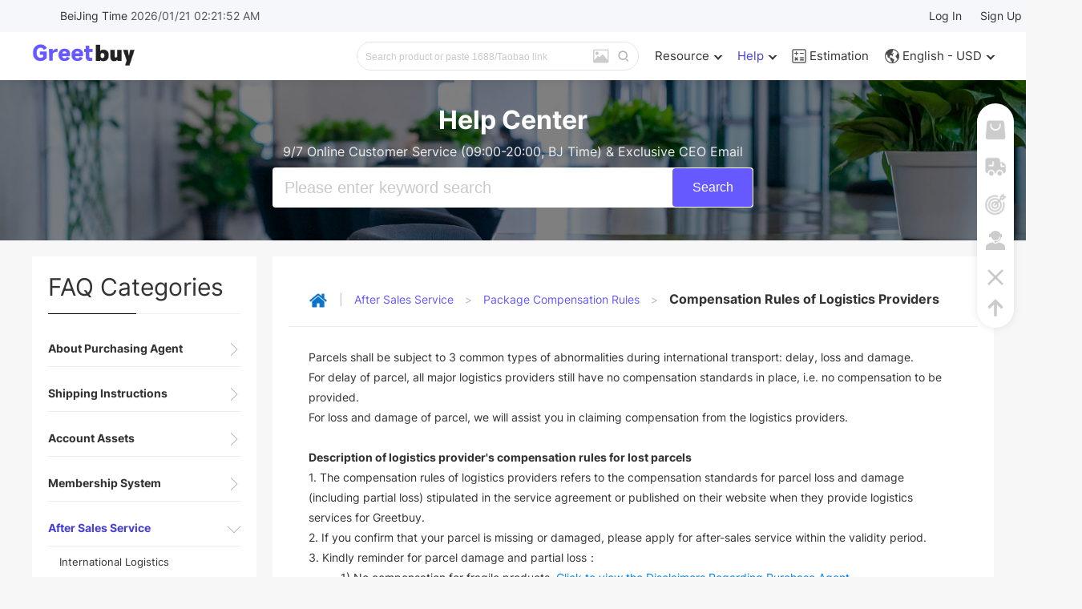

--- FILE ---
content_type: text/html; charset=utf-8
request_url: https://www.greetbuy.com/help/compensation-rules-logistics-providers
body_size: 8124
content:

<!DOCTYPE html>
<html lang="en">
<head>
    <meta http-equiv="Content-Type" content="text/html; charset=utf-8" />
    <title>Compensation Rules of Logistics Providers - Greetbuy</title>
    <meta name="keywords" content="Compensation Rules of Logistics Providers, China Purchase Agent,Purchase products from China,Buy Chinese Goods,Purchasing Agency,Shopping Agent,Alibaba Agent,1688 Agent,AliExpress Agent,Sourcing Agent" />
    <meta name="description" content="Compensation Rules of Logistics Providers. The best way to purchase goods from China. Greetbuy provides global users with one-stop and full-process purchasing services for Chinese goods, OEM products, order processing, product quality inspection, photo taking, free storage for 90 days, international logistics delivery, after-sales and so on. We help users around the world, convenient and worry-free purchase of Chinese goods." />

    <meta name="viewport" content="width=device-width, initial-scale=1">
    <script type="text/javascript" src="/static/js/jquery.js"></script>
    <link rel="stylesheet" href="/element-ui/index.css?v=2026011205">
    <link rel="stylesheet" href="/static/fontawesome/css/all.min.css?v=2026011205">
    <script src="/element-ui/vue.js"></script>
    <script src="/element-ui/index.js"></script>
    <script src="/element-ui/en.js"></script>
    <script src="/element-ui/axios.min.js"></script>
    <script src="/element-ui/httpVueLoader.js"></script>

    <link rel="stylesheet" href="/static/css/Poppins_fonts.css?v=2026011205">
    <link rel="stylesheet" href="/static/css/common.css?v=2026011205" />

    <!-- Google tag (gtag.js) -->
    <script async src="https://www.googletagmanager.com/gtag/js?id=G-PKF26GJ3WY"></script>
    <script>
        window.dataLayer = window.dataLayer || [];
        function gtag(){dataLayer.push(arguments);}
        gtag('js', new Date());
        gtag('config', 'G-PKF26GJ3WY'); //Google Analytics
        gtag('config', 'AW-16732355361'); //Google Ads Code
    </script>

    <link rel="canonical" href="https://www.greetbuy.com/help/compensation-rules-logistics-providers">
    <link rel="alternate" href="https://www.greetbuy.com/help/compensation-rules-logistics-providers" hreflang="x-default">
    <link rel="alternate" href="https://www.greetbuy.com/help/compensation-rules-logistics-providers" hreflang="en">

    <meta property="og:locale" content="en_US" />
    <meta property="og:type" content="article" />
    <meta property="og:title" content="Compensation Rules of Logistics Providers - Greetbuy" />
    <meta property="og:description" content="Compensation Rules of Logistics Providers. The best way to purchase goods from China. Greetbuy provides global users with one-stop and full-process purchasing services for Chinese goods, OEM products, order processing, product quality inspection, photo taking, free storage for 90 days, international logistics delivery, after-sales and so on. We help users around the world, convenient and worry-free purchase of Chinese goods." />
    <meta property="og:url" content="https://www.greetbuy.com/help/compensation-rules-logistics-providers" />
    <meta property="og:site_name" content="Greetbuy" />
    <meta property="og:image" content="https://www.greetbuy.com/static/images/og/help_center.jpg" />
    <meta property="og:image:secure_url" content="https://www.greetbuy.com/static/images/og/help_center.jpg" />
    <meta property="og:image:width" content="1200" />
    <meta property="og:image:height" content="630" />
    <meta property="og:image:alt" content="Compensation Rules of Logistics Providers" />
    <meta property="og:image:type" content="image/jpeg" />
    <meta property="og:updated_time" content="2024-03-10T22:39:19+08:00" />

    <meta name="twitter:card" content="summary_large_image" />
    <meta name="twitter:site" content="Greetbuy" />
    <meta name="twitter:title" content="Compensation Rules of Logistics Providers - Greetbuy" />
    <meta name="twitter:description" content="Compensation Rules of Logistics Providers. The best way to purchase goods from China. Greetbuy provides global users with one-stop and full-process purchasing services for Chinese goods, OEM products, order processing, product quality inspection, photo taking, free storage for 90 days, international logistics delivery, after-sales and so on. We help users around the world, convenient and worry-free purchase of Chinese goods." />
    <meta name="twitter:image" content="https://www.greetbuy.com/static/images/og/help_center.jpg" />

    <link rel="stylesheet" type="text/css" href="/static/css/help.css?v=2026011205">
    
</head>

<body>



<div class="top" id="el-top">
	<div class="top-body">
		<div class="beijingTime">BeiJing Time <span></span> <span></span></div>
		<div class="top-right">
			<div class="account">

								<a href="/login">Log In</a>
				<span class="line"></span>
				<a href="/sign-up">Sign Up</a>

				
			</div>

		</div>
	</div>
</div>

<div class="head transition02">
	<div class="cont">
		<div class="head-body">
			<div class="head-left logo">
				<a href="https://www.greetbuy.com">
					<div class="logoN"><img src="/static/images/logo.png" width="130" title="1688 Agent" alt="1688 Agent"></div>
					<div class="tit" style="display: none"></div>
				</a>
			</div>
			<div class="head-right">
				<div class="topSearch">
					<form id="submitTop" name="form" method="get" action="/search/goods">
						<div class="search">
							<input name="keyword" type="text" placeholder="Search product or paste 1688/Taobao link" class="text selectInp"
								   autocomplete="off" data-tips="Please enter 1688/Taobao product link or name.">
						</div>

						<!--通过图片链接或上传图片搜索产品-->
						<div class="camera transition02" onclick="choosePicFile('topSearch')" title="Search for similar products by image."></div>
						<input type="text" class="imageUrl" name="imageUrl" style="display: none;" />

						<input type="submit" value="" class="submit" onclick="return checkSearchForm('topSearch');">
					</form>
					<div class="search-history transition01">
						<div class="history-title">
							<div class="title">Search History</div>
							<div class="operate-icon"><i></i></div>
							<div class="operate">
								<span class="delete-all">Delete All</span>
								<span class="complete">Complete</span>
							</div>
						</div>
						<div class="history-list block-scroll" style="display:none;">
													</div>
					</div>
				</div><!--topSearch end-->
				<div class="navList">
					<div class="nav ">
						<ul class="">
														<li class="moreS unLink">
								<a class="navTit " >
																		Resource								</a>
																<div class="slideMore service">
									
									<ul>
																				<li class="">
											<a href="https://www.greetbuy.com/taobao-agent">Taobao Agent</a>
										</li>
																				<li class="">
											<a href="https://www.greetbuy.com/1688-agent">1688 Agent</a>
										</li>
																				<li class="">
											<a href="https://www.greetbuy.com/sourcing-agent">Sourcing Agent</a>
										</li>
																				<li class="">
											<a href="https://www.greetbuy.com/blog/">Blog</a>
										</li>
																			</ul>

																	</div>
															</li>
														<li class="moreS active unLink">
								<a class="navTit " >
																		Help								</a>
																<div class="slideMore helpCenter">
									
									<ul>
																				<li class="">
											<a href="https://www.greetbuy.com/shopping-guide">Shopping Guide</a>
										</li>
																				<li class="">
											<a href="https://www.greetbuy.com/help/">Help Center</a>
										</li>
																				<li class="">
											<a href="https://www.greetbuy.com/notice/list/">Announcement</a>
										</li>
																				<li class="">
											<a href="https://www.greetbuy.com/about-us">About Us</a>
										</li>
																				<li class="">
											<a href="https://www.greetbuy.com/contact-us">Contact Us</a>
										</li>
																			</ul>

																	</div>
															</li>
														<li class="">
								<a class="navTit estimation" href="https://www.greetbuy.com/estimation">
																			<img src="/static/images/logistics/icon_calculate.png" width="18px"/>
																		Estimation								</a>
															</li>
														<li class="moreS unLink">
								<a class="navTit language" >
																			<img src="/static/images/icon_global.png" width="18px"/>
																		English - USD								</a>
																<div class="slideMore global">
									
									<div class="globalBody" data-langMark="en" data-currency="USD">
										<div class="globalLanguage">
											<div class="globalTitle">Language</div>
											<div class="globalList">
																								<div class="globalItem transition02 current" data-langMark="en">English</div>
																								<div class="globalItem transition02 " data-langMark="cn">中文</div>
																							</div>
										</div>
										<div class="globalCurrency">
											<div class="globalTitle">Currency</div>
											<div class="globalList">
																								<div class="globalItem transition02 current" data-currency="USD">USD</div>
																								<div class="globalItem transition02 " data-currency="EUR">EUR</div>
																								<div class="globalItem transition02 " data-currency="GBP">GBP</div>
																								<div class="globalItem transition02 " data-currency="AUD">AUD</div>
																								<div class="globalItem transition02 " data-currency="NZD">NZD</div>
																								<div class="globalItem transition02 " data-currency="CAD">CAD</div>
																								<div class="globalItem transition02 " data-currency="MXN">MXN</div>
																								<div class="globalItem transition02 " data-currency="BRL">BRL</div>
																								<div class="globalItem transition02 " data-currency="HUF">HUF</div>
																								<div class="globalItem transition02 " data-currency="CNY">CNY</div>
																							</div>
										</div>
										<div class="changeLangCurrency transition02">OK</div>
									</div>

																	</div>
															</li>
													</ul>
					</div>
				</div><!--navList end-->

			</div><!--head-right end-->
		</div><!--head-body end-->
	</div><!--cont end-->

</div><!--head end-->


<script type="text/javascript" src="/static/js/common.js?v=2026011205"></script>
<!-- top end -->

<div class="helpCenterTop">
	<div class="marginCommon">
		<div class="helpTitle">Help Center</div>
		<div class="helpSearch">
			<div class="text">9/7 Online Customer Service (09:00-20:00, BJ Time) & Exclusive CEO Email</div>
			<form name="helpForm" method="get" action="https://www.greetbuy.com/help/search">
				<input type="text" name="keyword" class="helpText" value="" placeholder="Please enter keyword search"/>
				<input type="submit" value="Search" class="helpButton transition02" onclick="return helpFormCheck();">
			</form>
		</div>
	</div>
</div>
<script>
	function helpFormCheck(){
		let keyword = $(".helpText").val();
		if( !keyword.trim() ){
			originTips('Please enter keywords.', 'warning');
			return false;
		}
	}
</script>

<div class="content news newsDetails">

    

<div class="left sidebar newsLeft">
    <div class="sideBarTop">
        <div class="cateTitle">FAQ Categories</div>
                <div class="cateItem cateCommon">
            <dt><a >About Purchasing Agent</a></dt>
            <div class="cateList transition03" id="cateList1" data-key="1">
                                <p ><a href="https://www.greetbuy.com/help/list/purchasing-agent-service/">Purchasing Agent Service</a></p>
                                    <p ><a href="https://www.greetbuy.com/help/list/frequently-asked-question-of-purchasing-agent/">Purchasing Agent FAQ</a></p>
                                    <p ><a href="https://www.greetbuy.com/help/list/purchasing-agent-inspection-rules/">Purchasing Agent Inspection Rules</a></p>
                                    <p ><a href="https://www.greetbuy.com/help/list/size-helper/">Size Helper</a></p>
                                    <p ><a href="https://www.greetbuy.com/help/list/value-added-services/">Value Added Services</a></p>
                            </div>
        </div>
                <div class="cateItem cateCommon">
            <dt><a >Shipping Instructions</a></dt>
            <div class="cateList transition03" id="cateList2" data-key="2">
                                <p ><a href="https://www.greetbuy.com/help/list/submit-waybill/">Submit Waybill</a></p>
                                    <p ><a href="https://www.greetbuy.com/help/list/mailing-restrictions/">Mailing Rrestrictions</a></p>
                                    <p ><a href="https://www.greetbuy.com/help/list/postage-fees/">Postage Fees</a></p>
                                    <p ><a href="https://www.greetbuy.com/help/list/customs-and-taxes/">Customs And Taxes</a></p>
                            </div>
        </div>
                <div class="cateItem cateCommon">
            <dt><a >Account Assets</a></dt>
            <div class="cateList transition03" id="cateList3" data-key="3">
                                <p ><a href="https://www.greetbuy.com/help/list/payment-method/">Payment Method</a></p>
                                    <p ><a href="https://www.greetbuy.com/help/list/recharge-and-refund/">Recharge And Refund</a></p>
                            </div>
        </div>
                <div class="cateItem cateCommon">
            <dt><a >Membership System</a></dt>
            <div class="cateList transition03" id="cateList4" data-key="4">
                                <p ><a href="https://www.greetbuy.com/help/list/membership-overview/">Membership Overview</a></p>
                                    <p ><a href="https://www.greetbuy.com/help/list/member's-privilege/">Member's Privilege</a></p>
                                    <p ><a href="https://www.greetbuy.com/help/list/membership-policy/">MemberShip Policy</a></p>
                            </div>
        </div>
                <div class="cateItem currentCate">
            <dt><a class='active'>After Sales Service</a></dt>
            <div class="cateList transition03" id="cateList5" data-key="5">
                                <p ><a href="https://www.greetbuy.com/help/list/international-logistics/">International Logistics</a></p>
                                    <p ><a href="https://www.greetbuy.com/help/list/cancel-order-and-return-goods/">Cancel order & Return Goods</a></p>
                                    <p ><a href="https://www.greetbuy.com/help/list/product-exception/">Product Exception</a></p>
                                    <p ><a href="https://www.greetbuy.com/help/list/customs-inspection/">Customs Inspection</a></p>
                                    <p ><a href="https://www.greetbuy.com/help/list/package-returned/">package Returned</a></p>
                                    <p ><a href="https://www.greetbuy.com/help/list/after-sales-precautions/">After Sales Precautions</a></p>
                                    <p class="active"><a href="https://www.greetbuy.com/help/list/package-compensation-rules/">Package Compensation Rules</a></p>
                            </div>
        </div>
                <div class="cateItem cateCommon">
            <dt><a >User Notice</a></dt>
            <div class="cateList transition03" id="cateList6" data-key="6">
                                <p ><a href="https://www.greetbuy.com/help/list/product-storage-period/">Product Storage Period</a></p>
                                    <p ><a href="https://www.greetbuy.com/help/list/user-registration-agreement/">User Registration Agreement</a></p>
                                    <p ><a href="https://www.greetbuy.com/help/list/user-privacy-protection-rules/">User Privacy Protection Rules</a></p>
                                    <p ><a href="https://www.greetbuy.com/help/list/laws-and-regulations/">Laws And Regulations</a></p>
                                    <p ><a href="https://www.greetbuy.com/help/list/delivery-restrictions/">Delivery Restrictions</a></p>
                                    <p ><a href="https://www.greetbuy.com/help/list/list_of_prohibited_export_items/">List of prohibited export items</a></p>
                            </div>
        </div>
            </div>

    <div class="sidebarBottom">
        <div class="title">
            <div class="icon"></div>
            <div class="duplicate">Your suggestions are important to us.<br>Please drop us an email.</div>
        </div>
        <div class="emailText">CEO@greetbuy.com</div>
    </div>
</div>

<script>
    $(document).ready(function(){
        //初始化当前一级分类，避免第一次切换分类时产生抖动
        let currentCateList = $(".currentCate .cateList");
        let currentHeight  = currentCateList.height();
        currentCateList.css("height", currentHeight + "px");

        //分类切换
        $(".left .cateItem dt").click(function(){
            let thisParent  = $(this).parent();
            let oldCateItem = $(".left .cateItem");

            if( thisParent.hasClass("currentCate") ){
                thisParent.find(".cateList").css("height", 0);
                thisParent.removeClass("currentCate");
            }else{
                oldCateItem.addClass("cateCommon");
                oldCateItem.removeClass("currentCate");
                oldCateItem.find(".cateList").css("height", 0);

                thisParent.addClass("currentCate");
                thisParent.removeClass("cateCommon");
                let key = thisParent.find(".cateList").data("key");
                let cateListId = "cateList" + key;
                let currentHeight = document.getElementById(cateListId).scrollHeight;
                thisParent.find(".cateList").css("height", currentHeight + "px");
            }
        })
    })
</script>

    <div class="content-right newsDetail">
        <div class="detail">
            <div class="newsTree">
                <a href="/help"><img src="/static/images/home.png" /></a>
                <i class="line">|</i>
                                        <a href="/help/list/after-sales-service/">After Sales Service</a>
                        <i class="arrow">></i>
                                            <a href="/help/list/package-compensation-rules/">Package Compensation Rules</a>
                        <i class="arrow">></i>
                                            <span>Compensation Rules of Logistics Providers</span>
                                </div>

            <div class="con">
                <p>Parcels shall be subject to 3 common types of abnormalities during international transport: delay, loss and damage.</p>
<p>For delay of parcel, all major logistics providers still have no compensation standards in place, i.e. no compensation to be provided.</p>
<p>For loss and damage of parcel, we will assist you in claiming compensation from the logistics providers.</p>
<p>&nbsp;</p>
<p><strong>Description of logistics provider's compensation rules for lost parcels</strong></p>
<p>1. The compensation rules of logistics providers refers to the compensation standards for parcel loss and damage (including partial loss) stipulated in the service agreement or published on their website when they provide logistics services for Greetbuy.</p>
<p>2. If you confirm that your parcel is missing or damaged, please apply for after-sales service within the validity period.</p>
<p>3. Kindly reminder for parcel damage and partial loss：</p>
<p style="padding-left: 40px;">1) No compensation for fragile products. <a title="Disclaimers Regarding Purchase Agent." href="https://www.greetbuy.com/Help/disclaimers-regarding-purchase-agent" target="_blank" rel="noopener"><span style="color: #0083ef;">Click to view the Disclaimers Regarding Purchase Agent.</span></a></p>
<p style="padding-left: 40px;">2) Freight is not refundable</p>
<p style="padding-left: 40px;">3)Need to prove that the damage is caused by the improper transportation of the logistics provider, which will lead to difficulty in claiming for compensation</p>
<p style="padding-left: 40px;">4). If you have any questions, please feel free to contact our customer service</p>
<p>&nbsp;</p>
<p><strong>Generally, the following is required when you apply to the logistics providers for parcel query and compensation:</strong></p>
<p>1. Evidence that the foreign logistics provider confirms that the parcel is lost / not delivered / cannot be found, and the parcel-related proof issued by the recipient and the local courier is equally effective.</p>
<p>2. Evidence that the recipient confirms the parcel is not delivered, which shall include the parcel number, waybill number, name and address of the recipient, etc.</p>
<p>3. Screenshots including these of order information, product name, quantity, amount etc., or proof of purchase of online transaction for the product.To claim compensation from DHL, you also need to provide commercial invoice and letter of claim.</p>
<p>4. Other kinds of written query forms, claim forms, waybills, payment vouchers, etc. required by logistics providers.</p>
<p>&nbsp;</p>
<p><span style="font-size: 14pt;"><strong>Forbidden items</strong></span></p>
<p>&nbsp;</p>
<p><strong>Items that cannot be shipped through mail:</strong></p>
<p>1. Items forbidden to be circulated or shipped according to the national law.</p>
<p>2. Explosive, flammable, erosive, radioactive or toxic hazardous items.</p>
<p>3. Publications, books, sources or items containing reactionary content or obscenity.</p>
<p>4. Currencies of all kinds.</p>
<p>5. Items that violate public health.</p>
<p>6. Items that rot easily.</p>
<p>7. Live animals (not counting bees, silkworms and leeches, as long as the packaging ensures the safety of the workers).</p>
<p>8. Items that are not adequately packaged and may cause hazards to the workers, or contaminate or damage other packages.</p>
<p>9. Other items unsuitable for shipment though mail.</p>
<p>&nbsp;</p>
<p><strong>Items that are forbidden from being sent according to postal practices:</strong></p>
<p>1. Items with qualities or packaging that may harm the postal workers or contaminate/damage other packages or postal equipment.</p>
<p>2. Items with metal seals or other sharp edges that may get in the way of postal processing.</p>
<p>3. All types of firearms, ammunition, explosive, flammable, erosive, and radioactive items or vessels, strong poison, anesthetics, biochemical products and infectious items.</p>
<p>4. All kinds of publications, propaganda, or printed items that may endanger the security and stability of the society or contain obscenity.</p>
<p>5. All kinds of items that may endanger public health.</p>
<p>6. Documents or items that are not accepted or allowed to be circulated in the recipient country.</p>
<p>7. Besides the above general regulations, please also follow all related regulations set by the customs.</p>            </div>
        </div>
    </div>

</div>
<style type="text/css">
    strong {font-weight:bold!important;}
    .content .content-right .con h1 {font-weight:bold!important;}
    .content .content-right .con h1 span {font-size:24px;font-weight:bold!important;}

    table tr td {
        padding: 5px;
        line-height: 22px;
    }
    table tr td p {
        margin-top: 10px;
        line-height: 22px;
    }
</style>


    <div class="footer">
		<div class="footerBody">
			<div class="footerLink">
				<dl>
					<dt>
						<h5><a href="https://www.greetbuy.com/help/" target="_blank">Customer Service</a></h5>
						<p>
							<a href="https://www.greetbuy.com/Help/" target="_blank">Help Center</a>
							<a href="https://www.greetbuy.com/about-us" target="_blank">About Us</a>
							<a href="https://www.greetbuy.com/contact-us" target="_blank">Contact Us</a>
							<a href="https://www.greetbuy.com/notice/list/" target="_blank">Announcement</a>
						</p>
					</dt>
					<dt>
						<h5><a href="https://www.greetbuy.com/help/list/about-purchasing-agent/" target="_blank">Shopping Agent Guidance</a></h5>
						<p>
							<a href="https://www.greetbuy.com/shopping-guide" target="_blank">Shopping Guide</a>
							<a href="https://www.greetbuy.com/help/how-does-purchasing-agent-service-charge" target="_blank">Purchasing agent service charge</a>
							<a href="https://www.greetbuy.com/help/quality-inspection-scope-purchasing-agent-goods" target="_blank">Quality inspection scope of goods</a>
							<a href="https://www.greetbuy.com/help/5-day-return-exchange-guarantee" target="_blank">5-Day Return/Exchange Guarantee With No Reason</a>
						</p>
					</dt>
					<dt>
						<h5><a href="https://www.greetbuy.com/help/list/shipping-instructions/" target="_blank">Shipping Instructions</a></h5>
						<p>
							<a href="https://www.greetbuy.com/estimation" target="_blank">Logistics freight</a>
							<a href="https://www.greetbuy.com/help/what-are-the-benefits-of-combined-delivery" target="_blank">Combined delivery</a>
							<a href="https://www.greetbuy.com/help/reference-of-tariff-threshold" target="_blank">Reference of tariff threshold</a>
							<a href="https://www.greetbuy.com/help/notices-receiving-parcel" target="_blank">Notices of receiving parcel</a>
						</p>
					</dt>
					<dt>
						<h5><a>Payment</a></h5>
						<p>
							<a href="https://www.greetbuy.com/help/list/payment-method/" target="_blank">Payment Methods</a>
							<a href="https://www.greetbuy.com/help/top-up-with-xtransfer" target="_blank">Top Up with XTransfer</a>
							<a href="https://www.greetbuy.com/help/bank-transfer-remittance-instructions" target="_blank">Bank transfer remittance instructions</a>
						</p>
					</dt>
					<dt>
						<h5><a href="https://www.greetbuy.com/help/list/after-sales-service/" target="_blank">After-sale Service</a></h5>
						<p>
							<a href="https://www.greetbuy.com/help/storage-time-in-warehouse-of-goods" target="_blank">Storage time in warehouse of goods</a>
							<a href="https://www.greetbuy.com/help/something-wrong-with-the-goods-after-received" target="_blank">Solution for abnormal goods</a>
							<a href="https://www.greetbuy.com/help/after-sales-considerations" target="_blank">After sales considerations</a>
							<a href="https://www.greetbuy.com/help/compensation-rules-logistics-providers" target="_blank">Compensation rules logistics providers</a>
						</p>
					</dt>
				</dl>
			</div>
			<div class="footerDesc">
				<div class="desc">
					<p>Greetbuy provides global users with one-stop purchasing services such as Chinese product purchase, finding suppliers/factories, product quality inspection, photography, customized packaging, 90 days of free storage, international logistics and distribution, and after-sales service.</p>
				</div>
				<div class="contact">
					<div class="cont">
						<p>Service Time：9/7 Online Customer Service (09:00-20:00, BJ Time)</p>
					</div>
					<div class="cont">
						<p>Service Email：service@greetbuy.com</p>
					</div>
					<div class="cont">
						<p>WhatsApp：+86 13735644342</p>
					</div>
				</div>
			</div>
			<div class="footerAbout">
				<div class="c2 c">
					<ul>
						<li><a href="https://www.greetbuy.com/about-us">About Us</a><span>|</span></li>
						<li><a href="https://www.greetbuy.com/contact-us">Contact Us</a><span>|</span></li>
						<li><a href="https://www.greetbuy.com/service-agreement">Service Agreement</a><span>|</span></li>
						<li><a href="https://www.greetbuy.com/privacy-statement">Privacy Policy</a><span>|</span></li>
						<li><a href="https://www.greetbuy.com/website-map">Website Map</a></li>
					</ul>
					<style>
						.footer .footerAbout ul li {
							display: inline-block;
						}
						.footer .footerAbout ul li a {
							font-size: 14px;
							color: #cecece;
						}
						.footer .footerAbout ul li span {
							padding: 0 10px;
							color: #E6E6E6;
							opacity: 0.3;
						}
					</style>
				</div>
				<div style="margin-top: 10px;">
					Copyright©2014-2026  <a class="a1" href="https://www.greetbuy.com"><strong>Taobao Agent</strong></a> <a class="a2" href="https://www.greetbuy.com" title="China Sourcing Agent">www.greetbuy.com</a> All Rights Reserved
				</div>
		</div>
		</div>
    </div>



    <div class="wrapRight showRight transition02">

		<div class="menuCommon delay cart">
			<div class="text">Shopping Cart</div>
			<div class="menu">
				<a class="rightMenu" href="https://www.greetbuy.com/shopping-cart">
					<span class="cartNum"></span>
				</a>
			</div>
		</div>

		<div class="menuCommon delay freight">
			<div class="text">Shipping Calculator</div>
			<div class="menu">
				<a class="rightMenu" href="/estimation"></a>
			</div>
		</div>

		<div class="menuCommon delay rfq">
			<div class="text">Request for Quotations</div>
			<div class="menu">
				<a class="rightMenu" href="/quotation-request"></a>
			</div>
		</div>

		<div class="menuCommon delay chat">
			<div class="text">Submit Your Question</div>
			<div class="menu">
				<a class="rightMenu" href="/user/enquiry"></a>
			</div>
		</div>

		<div class="menuCommon delay discord" style="display: none;">
			<div class="text">Join Greetbuy</div>
			<div class="menu">
				<a class="rightMenu" href="https://discord.com/invite/Ffj9grrHWA" target="_blank"></a>
			</div>
		</div>

		<div class="menuCommon menuOperate iconMenuHide">
			<div class="text">Hide Menu</div>
			<div class="menu close">
				<a></a>
			</div>
		</div>

		<div class="menuCommon delay arrow">
			<div class="menu">
				<a onclick="pageScroll()"></a>
			</div>
		</div>

	</div>



</body>
</html>

--- FILE ---
content_type: text/css
request_url: https://www.greetbuy.com/static/css/common.css?v=2026011205
body_size: 11013
content:
@charset "UTF-8";
:root {
  --primary-color: #6559FF;
  --primary-hover-color: #8177FA;
  --primary-focus-color: #8177FA;
  --primary-active-color: #4740D4;
  --primary-disabled-color: #C6C2FD;
  --primary-disabled-plain-color: #B5B0FD;
  --primary-disabled-plain-border-color: #CECBFC;
  --primary-plain-border-color: #B9B4FD;
  --primary-plain-bg-color: #EEEDFF;
  --primary-similar-plain-color: #9E92FE;
  --success-color: #40C87D;
  --success-hover-color: #60CD91;
  --success-focus-color: #60CD91;
  --success-active-color: #37AE6C;
  --success-disabled-color: #99DBB7;
  --success-disabled-plain-color: #89D8AC;
  --success-disabled-plain-border-color: #D6EFE1;
  --success-plain-border-color: #AFE3C6;
  --success-plain-bg-color: #E9F6EF;
  --warning-color: #E6A23C;
  --warning-hover-color: #EBB563;
  --warning-focus-color: #EBB563;
  --warning-active-color: #CF9236;
  --warning-disabled-color: #F3D19E;
  --warning-disabled-plain-color: #F0C78A;
  --warning-disabled-plain-border-color: #FAECD8;
  --warning-plain-border-color: #F5DAB1;
  --warning-plain-bg-color: #FDF6EC;
  --danger-color: #F56C6C;
  --danger-hover-color: #F78989;
  --danger-focus-color: #F78989;
  --danger-active-color: #DD6161;
  --danger-disabled-color: #FAB6B6;
  --danger-disabled-plain-color: #F9A7A7;
  --danger-disabled-plain-border-color: #FDE2E2;
  --danger-plain-border-color: #FBC4C4;
  --danger-plain-bg-color: #FEF0F0;
  --taobao-color: #FF7F0E;
  --taobao-hover-color: #D96703;
  --alibaba-color: #FF4000;
  --alibaba-hover-color: #D23804;
  --tmall-color: #E70837;
  --tmall-hover-color: #BA042B;
  --base-color-a: #AAAAAA;
  --base-color-b: #BBBBBB;
  --base-color-c: #CCCCCC;
  --base-color-d: #DDDDDD;
  --base-color-e: #EEEEEE;
  --base-color-1: #F1F1F1;
  --base-color-2: #F2F2F2;
  --base-color-3: #F3F3F3;
  --base-color-4: #F4F4F4;
  --base-color-5: #F5F5F5;
  --base-color-6: #F6F6F6;
  --base-color-7: #F7F7F7;
  --base-color-8: #F8F8F8;
  --base-color-9: #F9F9F9;
  --text-color-0: #000000;
  --text-color-1: #111111;
  --text-color-2: #222222;
  --text-color-3: #333333;
  --text-color-4: #444444;
  --text-color-5: #555555;
  --text-color-6: #666666;
  --text-color-7: #777777;
  --text-color-8: #888888;
  --text-color-9: #999999;
  --blog-h2-color: #443D91;
  --blog-h3-color: #222222;
  --title-color: #293745;
  --block-bg-color: #F3F6FB;
  --block-light-bg-color: #F5F7FA;
  --block-border-color: #E1E1E1;
  --block-light-border-color: #f0f2f6;
  --column-bg-color: rgba(101, 89, 255, 0.06);
  --column-bg-dark-color: rgba(101, 89, 255, 0.08);
  --target-bg-color: #f2f3f5;
  --mark-importent-bg-color: #FF4000;
  --success-status-color: #40C87D; }

body {
  background: var(--base-color-7);
  color: var(--text-color-3);
  font-size: 14px;
  min-width: 1200px; }

body, div, dl, dt, dd, ul, ol, li, h1, h2, h3, h4, h5, h6, pre, code, form, fieldset, legend, input, button, textarea, p, blockquote, th, td {
  margin: 0; }

h1, h2, h3, h4, h5, h6 {
  font-family: Poppins, "microsoft yahei", sans-serif; }

a, abbr, acronym, address, applet, article, aside, audio, b, big, blockquote, body, button, canvas, caption, center, cite, code, dd, del, details, dfn, div, dl, dt, em, embed, fieldset, figcaption, figure, footer, form, header, hgroup, html, i, iframe, img, ins, kbd, label, legend, mark, menu, nav, object, output, p, pre, q, ruby, s, samp, section, small, span, strike, strong, sub, summary, sup, table, tbody, td, tfoot, th, thead, time, tr, tt, u, var, video {
  font-family: Inter, "microsoft yahei", sans-serif; }

address, caption, cite, code, dfn, em, th, var {
  font-style: normal;
  font-weight: normal; }

input, textarea, select, button {
  font: 14px Verdana, Helvetica, Arial, sans-serif;
  outline: none; }

table {
  border-collapse: collapse; }

td, th, caption {
  font-size: 14px; }

a {
  color: var(--text-color-3);
  text-decoration: none; }

a:hover {
  color: var(--primary-color);
  text-decoration: none; }

img {
  border: none; }

ul, ol {
  list-style: none;
  padding-inline-start: 0;
  -webkit-padding-start: 0;
  -webkit-margin-before: 0;
  -webkit-margin-after: 0; }

ol, ul, li {
  list-style: none; }

* {
  margin: 0;
  box-sizing: border-box; }

#copyInputVue {
  position: fixed;
  left: -9999px; }

.cursor {
  color: var(--primary-color);
  cursor: pointer; }

.cursor:hover {
  color: var(--primary-active-color); }

.block-scroll {
  overflow-y: auto; }

.block-scroll::-webkit-scrollbar {
  width: 7px;
  height: 7px;
  z-index: 999; }

.block-scroll::-webkit-scrollbar-track {
  border-radius: 50px; }

.block-scroll::-webkit-scrollbar-thumb {
  border-radius: 50px;
  background: rgba(142, 142, 142, 0.5); }

input::-webkit-input-placeholder, textarea::-webkit-input-placeholder {
  color: #C9C9C9; }

.image-slot {
  display: flex;
  justify-content: center;
  align-items: center;
  color: var(--base-color-c);
  font-size: 20px;
  width: 100%;
  height: 80px;
  background: #f5f7fa; }

.image-slot-large {
  display: flex;
  justify-content: center;
  align-items: center;
  color: var(--base-color-c);
  font-size: 40px;
  width: 420px;
  height: 100%;
  background: #f5f7fa; }

.image-slot-medium {
  display: flex;
  justify-content: center;
  align-items: center;
  color: var(--base-color-c);
  font-size: 16px;
  width: 100%;
  height: 100%;
  background: #f5f7fa; }

.image-slot-small {
  display: flex;
  justify-content: center;
  align-items: center;
  color: var(--base-color-c);
  font-size: 16px;
  width: 40px;
  height: 100%;
  background: #f5f7fa; }

.el-image__error {
  height: 80px; }

textarea {
  resize: none; }

.transition {
  -webkit-transition: all 0.3s ease-out;
  -moz-transition: all 0.3s ease-out;
  -ms-transition: all 0.3s ease-out;
  -o-transition: all 0.3s ease-out;
  transition: all 0.3s ease-out; }

.transition01 {
  -webkit-transition: all 0.1s ease-out;
  -moz-transition: all 0.1s ease-out;
  -ms-transition: all 0.1s ease-out;
  -o-transition: all 0.1s ease-out;
  transition: all 0.1s ease-out; }

.transition02 {
  -webkit-transition: all 0.2s ease-out;
  -moz-transition: all 0.2s ease-out;
  -ms-transition: all 0.2s ease-out;
  -o-transition: all 0.2s ease-out;
  transition: all 0.2s ease-out; }

.transition03 {
  -webkit-transition: all 0.3s ease-out;
  -moz-transition: all 0.3s ease-out;
  -ms-transition: all 0.3s ease-out;
  -o-transition: all 0.3s ease-out;
  transition: all 0.3s ease-out; }

.transition04 {
  -webkit-transition: all 0.4s ease-out;
  -moz-transition: all 0.4s ease-out;
  -ms-transition: all 0.4s ease-out;
  -o-transition: all 0.4s ease-out;
  transition: all 0.4s ease-out; }

.transition05 {
  -webkit-transition: all 0.5s ease-out;
  -moz-transition: all 0.5s ease-out;
  -ms-transition: all 0.5s ease-out;
  -o-transition: all 0.5s ease-out;
  transition: all 0.5s ease-out; }

.spaceCommon {
  width: 1200px;
  margin: 0 auto;
  position: relative; }
  .spaceCommon h1 {
    font-size: 45px;
    font-weight: bold;
    color: var(--text-color-3);
    text-align: center; }
  .spaceCommon div.duplicate {
    font-size: 45px;
    color: #DADADA;
    text-align: center;
    font-weight: bold;
    padding: 10px 0; }

.spaceCommon40 {
  padding: 40px 0; }

.spaceCommon50 {
  padding: 50px 0; }

.spaceCommon60 {
  padding: 60px 0; }

.spaceCommon70 {
  padding: 70px 0; }

.spaceCommon80 {
  padding: 80px 0; }

.spaceCommon100 {
  padding: 100px 0; }

.marginCommon {
  width: 1200px;
  margin: 0 auto;
  position: relative; }
  .marginCommon h1 {
    font-size: 45px;
    font-weight: bold;
    color: var(--text-color-3);
    text-align: center; }
  .marginCommon .duplicate {
    font-size: 45px;
    color: var(--base-color-d);
    text-align: center;
    font-weight: bold;
    padding: 10px 0; }

.linkView {
  position: relative;
  display: inline-block;
  padding: 15px 60px 15px 30px;
  color: #ffffff;
  font-size: 16px;
  border-radius: 100px;
  background: var(--primary-color); }
  .linkView:hover {
    color: #ffffff;
    background: var(--primary-active-color); }
    .linkView:hover:after {
      right: 25px; }
  .linkView:after {
    content: "";
    width: 20px;
    height: 10px;
    position: absolute;
    top: 20px;
    right: 30px;
    background: url("../../static/images/icon_arrow_white_right.png") center center no-repeat;
    background-size: 20px; }

:after {
  -webkit-transition: all 0.3s ease-out;
  -moz-transition: all 0.3s ease-out;
  -ms-transition: all 0.3s ease-out;
  -o-transition: all 0.3s ease-out;
  transition: all 0.3s ease-out; }

/*vue 基本样式调整*/
.el-popup-parent--hidden {
  padding-right: 16px !important;
  overflow: hidden !important; }

.el-black-button button {
  color: #ffffff !important;
  border: 1px solid var(--text-color-3);
  background: var(--text-color-3); }

.el-black-button button:hover,
.el-black-button button:focus {
  border: 1px solid var(--text-color-0) !important;
  background: var(--text-color-0) !important; }

.el-dropdown-menu .el-dropdown-menu__item.current {
  color: var(--primary-color); }

.el-icon-question-outline {
  vertical-align: middle; }

.el-icon-question-outline:before {
  content: "";
  display: block;
  width: 12px;
  height: 12px;
  font-size: 12px;
  background: url("../../static/images/el-icon-question-outline.png") no-repeat;
  background-size: 12px; }

.el-word-break {
  display: inline;
  height: unset;
  border: none;
  padding: 0;
  background: none !important;
  text-align: left;
  word-wrap: break-word;
  white-space: unset;
  vertical-align: middle; }

.li-style ul {
  display: flex;
  flex-flow: column;
  grid-row-gap: 8px;
  padding: 5px 0 5px 15px; }
  .li-style ul li {
    list-style: disc; }

/* VUE input placeholder公共样式 */
.el-input__inner::-webkit-input-placeholder, .el-input__inner input::-webkit-input-placeholder {
  font-size: 13px; }

.el-input__inner:-moz-placeholder, .el-input__inner input:-moz-placeholder {
  font-size: 13px; }

.el-input__inner::-moz-placeholder, .el-input__inner input::-moz-placeholder {
  font-size: 13px; }

.el-input__inner::-ms-input-placeholder, .el-input__inner input::-ms-input-placeholder {
  font-size: 13px; }

/* VUE textarea placeholder公共样式 */
.el-textarea__inner::-webkit-input-placeholder, .el-textarea__inner textarea::-webkit-input-placeholder {
  font-size: 13px; }

.el-textarea__inner:-moz-placeholder, .el-textarea__inner textarea:-moz-placeholder {
  font-size: 13px; }

.el-textarea__inner::-moz-placeholder, .el-textarea__inner textarea::-moz-placeholder {
  font-size: 13px; }

.el-textarea__inner::-ms-input-placeholder, .el-textarea__inner textarea::-ms-input-placeholder {
  font-size: 13px; }

/* VUE 输入正确时 公共样式 */
.el-form .el-icon-circle-check:before {
  color: var(--success-status-color); }

.top {
  position: relative;
  width: 100%;
  min-width: 1350px;
  height: 40px;
  line-height: 40px;
  background: var(--block-light-bg-color);
  z-index: 1001; }
  .top .top-body {
    display: flex;
    justify-content: space-between;
    width: 1200px;
    margin: 0 auto; }
    .top .top-body span {
      font-size: 12px;
      color: var(--text-color-3); }
    .top .top-body .beijingTime {
      display: inline; }
      .top .top-body .beijingTime span {
        font-size: 14px;
        color: var(--text-color-5); }
    .top .top-body .top-right {
      font-size: 12px; }
      .top .top-body .top-right span.line {
        padding: 0 10px;
        color: var(--base-color-c);
        vertical-align: top; }
      .top .top-body .top-right a {
        font-size: 14px;
        color: var(--text-color-3); }
        .top .top-body .top-right a:hover {
          color: var(--primary-color); }
        .top .top-body .top-right a font:not(#rate) {
          color: var(--mark-importent-bg-color);
          font-weight: bold; }
        .top .top-body .top-right a b {
          color: var(--mark-importent-bg-color); }
      .top .top-body .top-right .account {
        display: inline-block; }
        .top .top-body .top-right .account .userInfo {
          position: relative;
          display: inline-block; }
          .top .top-body .top-right .account .userInfo a i {
            position: absolute;
            right: 0;
            top: 14px;
            content: "";
            display: block;
            width: 7px;
            height: 7px;
            border-color: transparent #333 #333 transparent;
            border-width: 2px;
            border-style: solid;
            -webkit-transition: all .2s ease-in-out;
            -moz-transition: all .2s ease-in-out;
            transition: all .2s ease-in-out;
            -webkit-transform: rotate(45deg);
            -moz-transform: rotate(45deg);
            -ms-transform: rotate(45deg);
            -o-transform: rotate(45deg);
            transform: rotate(45deg); }
          .top .top-body .top-right .account .userInfo a.userInfo_name {
            display: flex;
            align-items: center;
            position: relative;
            padding-right: 10px; }
            .top .top-body .top-right .account .userInfo a.userInfo_name .name {
              font-size: 14px;
              margin-right: 5px; }
            .top .top-body .top-right .account .userInfo a.userInfo_name .user-level {
              display: flex;
              height: 18px;
              margin-right: 5px; }
              .top .top-body .top-right .account .userInfo a.userInfo_name .user-level .icon {
                color: var(--primary-active-color);
                font-weight: bold;
                padding: 2px 2px 0 16px;
                background: var(--primary-color);
                -webkit-mask: url(../../static/images/user/icon_vip.png) 0 center no-repeat;
                mask: url(../../static/images/user/icon_vip.png) 0 center no-repeat;
                -webkit-mask-size: 16px 16px;
                mask-size: 16px 16px; }
              .top .top-body .top-right .account .userInfo a.userInfo_name .user-level .level {
                color: var(--primary-color);
                font-size: 10px;
                margin-left: -6px;
                line-height: 24px; }
          .top .top-body .top-right .account .userInfo:hover a i {
            top: 19px;
            -webkit-transform: rotate(225deg);
            -moz-transform: rotate(225deg);
            -ms-transform: rotate(225deg);
            -o-transform: rotate(225deg);
            transform: rotate(225deg); }
          .top .top-body .top-right .account .userInfo:hover .userInfo_cont {
            display: block; }
        .top .top-body .top-right .account .userInfo_cont {
          display: none;
          position: absolute;
          width: 180px;
          top: 40px;
          left: 0;
          border-radius: 8px;
          background: #fff;
          filter: drop-shadow(0 0 5px rgba(0, 0, 0, 0.1));
          z-index: 100001; }
          .top .top-body .top-right .account .userInfo_cont ul {
            padding: 10px 15px;
            border-bottom: 1px solid #dfdfdf; }
            .top .top-body .top-right .account .userInfo_cont ul li a {
              display: flex;
              align-items: center;
              justify-content: space-between;
              position: relative;
              font-size: 13px;
              line-height: initial;
              padding: 9px 0 9px 25px; }
              .top .top-body .top-right .account .userInfo_cont ul li a:before {
                content: "";
                position: absolute;
                left: 0;
                top: 7px;
                width: 20px;
                height: 20px;
                background-color: var(--base-color-d);
                -webkit-transition: all 0.1s ease-out;
                -moz-transition: all 0.1s ease-out;
                -ms-transition: all 0.1s ease-out;
                -o-transition: all 0.1s ease-out;
                transition: all 0.1s ease-out; }
              .top .top-body .top-right .account .userInfo_cont ul li a.user:before {
                -webkit-mask: url(../../static/images/icon_head_user.png) center center no-repeat;
                mask: url(../../static/images/icon_head_user.png) center center no-repeat;
                -webkit-mask-size: 16px 16px;
                mask-size: 16px 16px; }
              .top .top-body .top-right .account .userInfo_cont ul li a.order:before {
                -webkit-mask: url(../../static/images/icon_head_order.png) center center no-repeat;
                mask: url(../../static/images/icon_head_order.png) center center no-repeat;
                -webkit-mask-size: 16px 16px;
                mask-size: 16px 16px; }
              .top .top-body .top-right .account .userInfo_cont ul li a.warehouse:before {
                -webkit-mask: url(../../static/images/icon_head_storage.png) center center no-repeat;
                mask: url(../../static/images/icon_head_storage.png) center center no-repeat;
                -webkit-mask-size: 22px 22px;
                mask-size: 22px 22px; }
              .top .top-body .top-right .account .userInfo_cont ul li a.packing:before {
                -webkit-mask: url(../../static/images/icon_head_packing.png) center center no-repeat;
                mask: url(../../static/images/icon_head_packing.png) center center no-repeat;
                -webkit-mask-size: 13px 13px;
                mask-size: 13px 13px; }
              .top .top-body .top-right .account .userInfo_cont ul li a.parcel:before {
                -webkit-mask: url(../../static/images/icon_head_parcel.png) center center no-repeat;
                mask: url(../../static/images/icon_head_parcel.png) center center no-repeat;
                -webkit-mask-size: 22px 22px;
                mask-size: 22px 22px; }
              .top .top-body .top-right .account .userInfo_cont ul li a.wallet:before {
                top: 7px;
                -webkit-mask: url(../../static/images/icon_head_wallet.png) center center no-repeat;
                mask: url(../../static/images/icon_head_wallet.png) center center no-repeat;
                -webkit-mask-size: 15px 15px;
                mask-size: 15px 15px; }
              .top .top-body .top-right .account .userInfo_cont ul li a span {
                min-width: 15px;
                padding: 0 3px;
                color: #ffffff;
                font-size: 12px;
                font-weight: normal;
                background: var(--mark-importent-bg-color);
                border-radius: 10px;
                text-align: center; }
              .top .top-body .top-right .account .userInfo_cont ul li a.warehouse span {
                background: var(--warning-hover-color); }
              .top .top-body .top-right .account .userInfo_cont ul li a.packing span {
                background: var(--warning-hover-color); }
            .top .top-body .top-right .account .userInfo_cont ul li:hover a:before {
              background: var(--primary-color); }
          .top .top-body .top-right .account .userInfo_cont a.logout {
            display: block;
            width: 80px;
            margin: 0 auto;
            text-align: center; }

.head {
  position: relative;
  margin: 0 auto;
  background: #fff;
  filter: drop-shadow(0 0 5px rgba(0, 0, 0, 0.1));
  z-index: 1000; }
  .head.fixWrap {
    position: fixed;
    top: -80px;
    width: 100%;
    z-index: 2000; }
  .head.moveWrap {
    top: 0; }
  .head .cont {
    width: 1200px;
    height: 60px;
    position: relative;
    margin: 0 auto; }
    .head .cont .head-body {
      width: 100%;
      display: flex;
      align-items: center;
      justify-content: space-between; }
      .head .cont .head-body .head-right {
        display: flex;
        align-items: center; }
  .head .logo div.tit {
    float: left;
    width: 130px;
    font-size: 16px;
    font-weight: bold;
    margin-top: 10px;
    margin-left: 10px;
    color: var(--text-color-6); }
  .head .topSearch {
    position: relative; }
    .head .topSearch.topSearchHome {
      display: none; }
    .head .topSearch ul li {
      width: auto;
      padding-left: 10px;
      height: 44px;
      line-height: 44px;
      text-align: center;
      float: left;
      color: var(--text-color-6);
      cursor: pointer; }
    .head .topSearch .search {
      position: relative;
      width: 100%;
      height: 36px;
      float: left;
      background: #fff;
      border: 1px solid #e7e5e5;
      border-radius: 20px;
      z-index: 99; }
      .head .topSearch .search.newSearch {
        border-bottom-left-radius: 0;
        -moz-border-bottom-left-radius: 0;
        -webkit-border-bottom-left-radius: 0; }
      .head .topSearch .search .text {
        width: 350px;
        height: 34px;
        border: none;
        float: left;
        color: var(--text-color-6);
        font-size: 14px;
        background: none;
        padding-left: 10px;
        padding-right: 80px;
        -webkit-transition: all 0.2s ease-out;
        -moz-transition: all 0.2s ease-out;
        -o-transition: all 0.2s ease-out;
        transition: all 0.2s ease-out; }
        .head .topSearch .search .text::placeholder {
          font-size: 12px; }
    .head .topSearch .camera {
      position: absolute;
      right: 33px;
      top: 9px;
      width: 28px;
      height: 20px;
      background: url(../../static/images/icon_camera.png) 4px 0 no-repeat;
      background-size: 20px;
      z-index: 99;
      cursor: pointer;
      filter: brightness(0) hue-rotate(180deg) opacity(0.2); }
      .head .topSearch .camera:hover {
        background: url("../../static/images/icon_camera1.png") 4px 0 no-repeat;
        background-size: 20px;
        filter: brightness(0) hue-rotate(180deg) opacity(0.4); }
    .head .topSearch .submit {
      position: absolute;
      top: 2px;
      right: 4px;
      float: left;
      width: 30px;
      height: 32px;
      font-size: 14px;
      border: none;
      border-radius: 20px;
      background: url("../../static/images/icon_search.png") center center no-repeat;
      background-size: 20px;
      -webkit-transition: all 0.2s ease-out;
      -moz-transition: all 0.2s ease-out;
      -o-transition: all 0.2s ease-out;
      transition: all 0.2s ease-out;
      cursor: pointer;
      z-index: 99;
      filter: brightness(0) hue-rotate(180deg) opacity(0.3); }
      .head .topSearch .submit:hover {
        background: url("../../static/images/icon_search.png") center center no-repeat;
        background-size: 20px;
        filter: brightness(0) hue-rotate(180deg) opacity(0.3); }
      .head .topSearch .submit.submitLoading {
        background: url("../../static/images/loading/icon_loading_gray.gif") center center no-repeat;
        background-size: 14px; }
    .head .topSearch .search-history {
      position: absolute;
      top: 48px;
      width: 350px;
      font-size: 12px;
      padding: 15px;
      border: 1px solid var(--block-light-border-color);
      background: #ffffff;
      border-radius: 6px;
      opacity: 0;
      pointer-events: none;
      /*禁止鼠标事件*/ }
      .head .topSearch .search-history.show-history {
        opacity: 1;
        pointer-events: auto;
        /*启用鼠标事件*/ }
      .head .topSearch .search-history .history-title {
        display: flex;
        justify-content: space-between; }
        .head .topSearch .search-history .history-title .title {
          font-size: 14px; }
        .head .topSearch .search-history .history-title .operate-icon {
          display: flex;
          align-items: end; }
          .head .topSearch .search-history .history-title .operate-icon i {
            content: "";
            display: block;
            width: 14px;
            height: 14px;
            -webkit-mask: url("../../static/images/icon_delete.png") center center no-repeat;
            mask: url("../../static/images/icon_delete.png") center center no-repeat;
            -webkit-mask-size: 14px;
            mask-size: 14px;
            background: var(--text-color-9);
            cursor: pointer; }
        .head .topSearch .search-history .history-title .operate {
          display: none;
          align-items: end;
          grid-gap: 20px; }
          .head .topSearch .search-history .history-title .operate.show {
            display: flex; }
          .head .topSearch .search-history .history-title .operate span {
            color: var(--text-color-9);
            cursor: pointer; }
      .head .topSearch .search-history .history-list {
        display: flex;
        flex-wrap: wrap;
        grid-gap: 10px;
        max-height: 300px;
        margin-top: 15px; }
        .head .topSearch .search-history .history-list .history-item {
          display: flex;
          align-items: center;
          color: var(--text-color-8);
          padding: 5px 12px;
          background: var(--base-color-5);
          border-radius: 20px;
          cursor: pointer; }
          .head .topSearch .search-history .history-list .history-item:hover {
            color: var(--primary-active-color);
            background: var(--column-bg-dark-color); }
        .head .topSearch .search-history .history-list.operate-history .history-item i {
          display: block;
          width: 14px;
          height: 14px;
          margin-left: 10px;
          cursor: pointer; }
          .head .topSearch .search-history .history-list.operate-history .history-item i:after {
            content: "";
            display: block;
            width: 14px;
            height: 14px;
            -webkit-mask: url("../../static/images/icon_menu_close.png") center center no-repeat;
            mask: url("../../static/images/icon_menu_close.png") center center no-repeat;
            -webkit-mask-size: 12px;
            mask-size: 12px;
            background: var(--text-color-7); }
          .head .topSearch .search-history .history-list.operate-history .history-item i:hover {
            background: var(--text-color-9);
            border-radius: 100%; }
            .head .topSearch .search-history .history-list.operate-history .history-item i:hover:after {
              background: #ffffff; }
  .head .head_other {
    float: left;
    font-size: 20px;
    color: var(--text-color-3);
    height: 58px;
    line-height: 58px;
    padding-left: 50px; }
  .head .head_desc {
    float: right;
    height: 58px;
    line-height: 58px;
    padding-left: 50px; }
    .head .head_desc a {
      color: var(--primary-color);
      font-weight: bold; }
      .head .head_desc a:hover {
        color: var(--primary-active-color); }
    .head .head_desc .userLevel {
      float: right;
      padding-left: 50px; }
      .head .head_desc .userLevel .icon {
        float: left;
        padding-top: 16px;
        padding-right: 10px; }
      .head .head_desc .userLevel .levelDesc {
        float: left;
        padding-top: 10px; }
        .head .head_desc .userLevel .levelDesc p {
          height: 20px;
          line-height: 20px; }
          .head .head_desc .userLevel .levelDesc p a {
            font-weight: bold; }
            .head .head_desc .userLevel .levelDesc p a:hover {
              color: var(--mark-importent-bg-color); }

.nav ul {
  width: 100%;
  line-height: 60px;
  float: left; }
  .nav ul li {
    float: left;
    margin-left: 20px; }
    .nav ul li.home {
      margin: 0;
      width: 250px;
      text-align: center;
      border-top-left-radius: 5px;
      border-top-right-radius: 5px; }
      .nav ul li.home.category a {
        padding-left: 25px;
        background: url(../../static/images/cat.png) 0 3px no-repeat; }
      .nav ul li.home.index a {
        padding-left: 25px;
        background: url(../../static/images/index.png) 0 1px no-repeat; }
    .nav ul li a {
      color: var(--text-color-3);
      font-size: 15px;
      position: relative;
      height: 60px;
      display: block; }
      .nav ul li a img {
        vertical-align: sub;
        filter: brightness(0) hue-rotate(180deg) opacity(0.7); }
      .nav ul li a i .tip {
        position: absolute;
        right: 10px;
        top: 15px;
        display: block;
        width: 7px;
        height: 7px;
        background: var(--mark-importent-bg-color);
        border-radius: 10px;
        font-style: normal; }
      .nav ul li a i .tipNotice {
        display: inline-block;
        margin-left: 6px;
        width: 15px;
        height: 15px;
        line-height: 15px;
        text-align: center;
        color: #ffffff;
        background: var(--mark-importent-bg-color);
        border-radius: 20px;
        font-style: normal; }
    .nav ul li.moreS {
      position: relative; }
      .nav ul li.moreS a.navTit {
        padding-right: 15px; }
        .nav ul li.moreS a.navTit:after {
          position: absolute;
          right: 0;
          top: 25px;
          content: "";
          display: block;
          width: 4px;
          height: 4px;
          border-color: transparent #333 #333 transparent;
          border-width: 2px;
          border-style: solid;
          -webkit-transition: all .2s ease-in-out;
          -moz-transition: all .2s ease-in-out;
          transition: all .2s ease-in-out;
          -webkit-transform: rotate(45deg);
          -moz-transform: rotate(45deg);
          -ms-transform: rotate(45deg);
          -o-transform: rotate(45deg);
          transform: rotate(45deg); }
        .nav ul li.moreS a.navTit:hover:after {
          top: 29px;
          -webkit-transform: rotate(225deg);
          -moz-transform: rotate(225deg);
          -ms-transform: rotate(225deg);
          -o-transform: rotate(225deg);
          transform: rotate(225deg); }
      .nav ul li.moreS .slideMore {
        display: none;
        position: absolute;
        top: 60px;
        left: 0;
        min-width: 200px;
        z-index: 1100;
        background: #ffffff;
        border-top: 1px solid #efefef;
        filter: drop-shadow(0 0 5px rgba(0, 0, 0, 0.1));
        border-radius: 5px;
        overflow: hidden; }
        .nav ul li.moreS .slideMore.service {
          min-width: 250px; }
        .nav ul li.moreS .slideMore ul {
          line-height: 30px; }
          .nav ul li.moreS .slideMore ul li {
            margin: 0;
            float: none; }
            .nav ul li.moreS .slideMore ul li a {
              position: relative;
              display: block;
              width: 100%;
              height: 40px;
              line-height: 40px;
              font-size: 14px;
              padding-left: 10px;
              color: var(--text-color-3);
              border-bottom: 1px solid var(--base-color-1);
              -webkit-transition: all .2s ease-in-out;
              -moz-transition: all .2s ease-in-out;
              transition: all .2s ease-in-out; }
              .nav ul li.moreS .slideMore ul li a:hover {
                color: var(--primary-color);
                background: rgba(101, 89, 255, 0.05); }
                .nav ul li.moreS .slideMore ul li a:hover span {
                  background: #ffffff;
                  color: var(--primary-color); }
              .nav ul li.moreS .slideMore ul li a span {
                position: absolute;
                display: block;
                padding: 0 10px;
                background: var(--primary-color);
                color: #ffffff;
                border-radius: 10px;
                height: 16px;
                line-height: 16px;
                font-size: 12px;
                top: 15px;
                right: 50px; }
            .nav ul li.moreS .slideMore ul li:nth-last-child(1) a {
              border-bottom: none; }
        .nav ul li.moreS .slideMore.global {
          width: 240px;
          left: unset;
          right: 0; }
          .nav ul li.moreS .slideMore.global .globalBody {
            padding: 20px;
            line-height: 26px; }
            .nav ul li.moreS .slideMore.global .globalBody .globalCurrency {
              margin-top: 15px; }
            .nav ul li.moreS .slideMore.global .globalBody .globalList {
              display: grid;
              justify-content: space-between;
              grid-template-columns: repeat(2, 46%);
              grid-row-gap: 10px;
              margin-top: 10px; }
              .nav ul li.moreS .slideMore.global .globalBody .globalList .globalItem {
                font-size: 13px;
                text-align: center;
                border: 1px solid #d1d1d1;
                border-radius: 4px;
                cursor: pointer;
                user-select: none; }
                .nav ul li.moreS .slideMore.global .globalBody .globalList .globalItem:hover {
                  color: var(--primary-color);
                  border: 1px solid #b8b3ff;
                  background: rgba(101, 89, 255, 0.1); }
                .nav ul li.moreS .slideMore.global .globalBody .globalList .globalItem.current {
                  color: var(--primary-color);
                  border: 1px solid var(--primary-color);
                  background: rgba(101, 89, 255, 0.05); }
            .nav ul li.moreS .slideMore.global .globalBody .changeLangCurrency {
              color: #ffffff;
              font-size: 13px;
              margin-top: 15px;
              line-height: 32px;
              background: var(--primary-color);
              border-radius: 4px;
              text-align: center;
              cursor: pointer; }
            .nav ul li.moreS .slideMore.global .globalBody .changeLangCurrency:hover {
              background: var(--primary-active-color); }
    .nav ul li:not(.home) a:hover {
      color: var(--primary-color);
      text-decoration: none; }
    .nav ul li.active a.navTit, .nav ul li.slideMore ul li.active a {
      color: var(--primary-active-color); }
    .nav ul li.unLink:hover {
      cursor: default; }

/*
 * 底部样式***************************************************************************
 */
.footer {
  padding: 50px 0 20px;
  background: var(--block-light-bg-color);
  clear: both; }
  .footer .footerBody {
    width: 1200px;
    margin: 0 auto;
    overflow: hidden; }
    .footer .footerBody .footerLink {
      overflow: hidden;
      border-bottom: 1px solid var(--base-color-d);
      padding-bottom: 30px;
      position: relative; }
      .footer .footerBody .footerLink dl {
        width: 100%; }
        .footer .footerBody .footerLink dl dt {
          width: 20%;
          float: left; }
          .footer .footerBody .footerLink dl dt a {
            color: var(--text-color-4); }
            .footer .footerBody .footerLink dl dt a:hover {
              color: var(--primary-color); }
          .footer .footerBody .footerLink dl dt h5 {
            font-size: 16px; }
          .footer .footerBody .footerLink dl dt p {
            width: 100%;
            line-height: 25px;
            margin-top: 40px; }
            .footer .footerBody .footerLink dl dt p a {
              font-size: 13px;
              display: table;
              margin-top: 15px;
              line-height: 20px; }
    .footer .footerBody .footerDesc {
      display: flex;
      overflow: hidden;
      border-bottom: 1px solid var(--base-color-d);
      padding-bottom: 30px;
      position: relative; }
      .footer .footerBody .footerDesc div.desc {
        width: 600px;
        margin-top: 20px; }
        .footer .footerBody .footerDesc div.desc p {
          color: var(--text-color-5);
          font-size: 14px; }
      .footer .footerBody .footerDesc div.contact {
        margin-left: auto;
        margin-top: 10px; }
        .footer .footerBody .footerDesc div.contact .cont {
          margin-top: 15px; }
          .footer .footerBody .footerDesc div.contact .cont p {
            color: var(--text-color-5);
            font-size: 16px; }
          .footer .footerBody .footerDesc div.contact .cont span {
            color: var(--text-color-5); }
    .footer .footerBody .footerAbout {
      padding: 15px 0;
      color: var(--text-color-5); }
      .footer .footerBody .footerAbout a {
        color: var(--text-color-5); }
        .footer .footerBody .footerAbout a.a1 {
          padding: 0 5px; }

/*
 * 页面右侧导航***************************************************************************
 */
.wrapRight {
  width: 46px;
  position: fixed;
  right: 15px;
  top: 129px;
  padding: 10px 0;
  border-radius: 100px;
  filter: drop-shadow(0 0 5px rgba(0, 0, 0, 0.1));
  z-index: 9999;
  /*按钮样式*/
  /*延迟 公共样式*/ }
  .wrapRight.showRight {
    background: #ffffff; }
  .wrapRight .menuCommon {
    display: flex;
    float: right;
    position: relative;
    background: #ffffff;
    border-radius: 50px;
    transform: translate(0);
    -webkit-transition: all 0.2s ease-out;
    -moz-transition: all 0.2s ease-out;
    -o-transition: all 0.2s ease-out;
    transition: all 0.2s ease-out;
    clear: both;
    opacity: 1;
    cursor: pointer;
    /*关闭+开启 按钮样式*/ }
    .wrapRight .menuCommon .text {
      font-size: 15px;
      width: max-content;
      display: none; }
    .wrapRight .menuCommon:hover .text {
      display: block;
      padding: 0 15px;
      line-height: 46px;
      cursor: auto; }
    .wrapRight .menuCommon.arrow .menu {
      height: 30px; }
    .wrapRight .menuCommon .menu {
      position: relative;
      width: 46px;
      height: 46px; }
      .wrapRight .menuCommon .menu a {
        position: relative;
        text-align: center;
        cursor: pointer;
        display: block;
        width: 100%;
        height: 100%; }
        .wrapRight .menuCommon .menu a:after {
          content: "";
          display: block;
          width: 100%;
          height: 100%;
          background: var(--base-color-c);
          -webkit-transition: all 0.1s ease-out;
          -moz-transition: all 0.1s ease-out;
          -o-transition: all 0.1s ease-out;
          transition: all 0.1s ease-out; }
        .wrapRight .menuCommon .menu a span.cartNum {
          position: absolute;
          left: 10px;
          min-width: 19px;
          min-height: 19px;
          color: #ffffff;
          font-size: 12px;
          padding: 2px 5px;
          background: var(--mark-importent-bg-color);
          border-radius: 10px;
          z-index: 1; }
          .wrapRight .menuCommon .menu a span.cartNum:empty {
            display: none; }
          .wrapRight .menuCommon .menu a span.cartNum:not(:empty) {
            display: block; }
    .wrapRight .menuCommon:hover .menu a:after {
      filter: none;
      background: var(--primary-color); }
    .wrapRight .menuCommon.cart .menu a:after {
      -webkit-mask: url(../../static/images/index/icon_index_step_shopping.png) center center no-repeat;
      mask: url(../../static/images/index/icon_index_step_shopping.png) center center no-repeat;
      -webkit-mask-size: 30px;
      mask-size: 30px; }
    .wrapRight .menuCommon.freight .menu a:after {
      -webkit-mask: url(../../static/images/index/icon_index_step_ship.png) center center no-repeat;
      mask: url(../../static/images/index/icon_index_step_ship.png) center center no-repeat;
      -webkit-mask-size: 28px;
      mask-size: 28px; }
    .wrapRight .menuCommon.rfq .menu a:after {
      -webkit-mask: url(../../static/images/icon_menu_rfq.png) center center no-repeat;
      mask: url(../../static/images/icon_menu_rfq.png) center center no-repeat;
      -webkit-mask-size: 36px;
      mask-size: 36px; }
    .wrapRight .menuCommon.chat .menu a:after {
      -webkit-mask: url(../../static/images/icon_menu_chat.png) center center no-repeat;
      mask: url(../../static/images/icon_menu_chat.png) center center no-repeat;
      -webkit-mask-size: 32px;
      mask-size: 32px; }
    .wrapRight .menuCommon.discord .menu a:after {
      background: #5865f2;
      -webkit-mask: url(../../static/images/icon_discord.png) center center no-repeat;
      mask: url(../../static/images/icon_discord.png) center center no-repeat;
      -webkit-mask-size: 32px;
      mask-size: 32px; }
    .wrapRight .menuCommon.arrow .menu a:after {
      -webkit-mask: url(../../static/images/icon_menu_arrow_top.png) center center no-repeat;
      mask: url(../../static/images/icon_menu_arrow_top.png) center center no-repeat;
      -webkit-mask-size: 32px;
      mask-size: 32px; }
    .wrapRight .menuCommon.menuOperate a:after {
      opacity: 0.3;
      filter: none; }
    .wrapRight .menuCommon.menuOperate:hover a:after {
      opacity: 1; }
    .wrapRight .menuCommon.menuOperate .menu.close a:after {
      background: url("../../static/images/icon_menu_close.png") center center no-repeat;
      background-size: 30px; }
    .wrapRight .menuCommon.menuOperate .menu.show a:after {
      background: url("../../static/images/icon_menu_show.png") center center no-repeat;
      background-size: 26px; }
  .wrapRight.hideRight .delay {
    transform: translate(100%);
    opacity: 0; }
  .wrapRight .delay:nth-child(1) {
    transition-delay: 0ms; }
  .wrapRight .delay:nth-child(2) {
    transition-delay: 30ms; }
  .wrapRight .delay:nth-child(3) {
    transition-delay: 60ms; }
  .wrapRight .delay:nth-child(4) {
    transition-delay: 90ms; }
  .wrapRight .delay:nth-child(5) {
    transition-delay: 120ms; }
  .wrapRight .delay:nth-child(6) {
    transition-delay: 150ms; }

@media (max-height: 650px) {
  .wrapRight {
    top: 70px; } }
.content {
  width: 1200px;
  margin: 0 auto;
  clear: both; }
  .content.news {
    padding-top: 20px; }
  .content .left {
    width: 180px;
    color: var(--text-color-3);
    float: left; }
    .content .left p {
      color: var(--text-color-3);
      padding-bottom: 12px;
      padding-top: 12px;
      text-indent: 1em; }
  .content .sidebar {
    width: 280px;
    margin-bottom: 50px; }
    .content .sidebar .sideBarTop {
      padding: 20px;
      background: #fff; }
    .content .sidebar .sidebarBottom {
      margin-top: 40px; }
      .content .sidebar .sidebarBottom .title {
        display: flex; }
        .content .sidebar .sidebarBottom .title .icon {
          width: 70px;
          background: url("../../static/images/contact_sidebarBottom.png") no-repeat;
          background-size: 70px; }
        .content .sidebar .sidebarBottom .title .duplicate {
          width: calc(100% - 70px);
          padding-left: 15px;
          font-size: 15px; }
      .content .sidebar .sidebarBottom .emailText {
        width: 100%;
        text-align: center;
        color: var(--primary-active-color);
        font-size: 24px;
        margin: 20px 0 15px;
        padding-top: 3px;
        padding-bottom: 8px;
        background: #f4f4fa; }
      .content .sidebar .sidebarBottom .desc {
        color: var(--text-color-7);
        line-height: 24px; }
    .content .sidebar .cateTitle {
      position: relative;
      font-size: 30px;
      color: var(--text-color-3);
      margin-bottom: 10px;
      border-bottom: 1px solid #eee;
      padding-bottom: 15px; }
      .content .sidebar .cateTitle:after {
        content: "";
        position: absolute;
        left: 0;
        bottom: -1px;
        width: 110px;
        height: 1px;
        background: var(--text-color-0); }
    .content .sidebar .cateItem {
      padding-top: 10px;
      overflow: hidden; }
      .content .sidebar .cateItem .cateList {
        overflow: hidden; }
      .content .sidebar .cateItem dt {
        position: relative;
        cursor: pointer; }
        .content .sidebar .cateItem dt:after {
          position: absolute;
          right: 6px;
          top: 18px;
          content: "";
          display: block;
          width: 10px;
          height: 10px;
          border-color: transparent #b6b4b4 #b6b4b4 transparent;
          border-width: 1px;
          border-style: solid;
          -webkit-transform: rotate(45deg);
          -moz-transform: rotate(45deg);
          -ms-transform: rotate(45deg);
          -o-transform: rotate(45deg);
          transform: rotate(-45deg);
          -webkit-transition: all 0.2s ease-out;
          -moz-transition: all 0.2s ease-out;
          -ms-transition: all 0.2s ease-out;
          -o-transition: all 0.2s ease-out;
          transition: all 0.2s ease-out; }
        .content .sidebar .cateItem dt a {
          display: block;
          line-height: 45px;
          border-bottom: 1px solid var(--base-color-e);
          color: var(--text-color-3);
          font-size: 14px;
          font-weight: bold;
          position: relative;
          -webkit-transition: all 0.3s ease-out;
          -moz-transition: all 0.3s ease-out;
          -ms-transition: all 0.3s ease-out;
          -o-transition: all 0.3s ease-out;
          transition: all 0.3s ease-out; }
          .content .sidebar .cateItem dt a:after {
            content: "";
            position: absolute;
            left: 0;
            bottom: 0;
            width: 0%;
            height: 1px;
            background: var(--primary-color);
            -webkit-transition: all 0.2s ease-out;
            -moz-transition: all 0.2s ease-out;
            -ms-transition: all 0.2s ease-out;
            -o-transition: all 0.2s ease-out;
            transition: all 0.2s ease-out; }
          .content .sidebar .cateItem dt a:hover, .content .sidebar .cateItem dt a.active {
            color: var(--primary-active-color); }
      .content .sidebar .cateItem.currentCate dt:after {
        right: 2px;
        top: 15px;
        -webkit-transform: rotate(45deg);
        -moz-transform: rotate(45deg);
        -ms-transform: rotate(45deg);
        -o-transform: rotate(45deg);
        transform: rotate(45deg); }
      .content .sidebar .cateItem.currentCate dt a {
        color: var(--primary-active-color); }
      .content .sidebar .cateItem.cateCommon dt a {
        color: var(--text-color-3); }
      .content .sidebar .cateItem p {
        padding: 0;
        margin-top: 10px;
        position: relative; }
        .content .sidebar .cateItem p a {
          font-size: 13px; }
        .content .sidebar .cateItem p.active a {
          color: var(--primary-color); }
    .content .sidebar .cateCommon .cateList {
      height: 0; }
  .content .content-right {
    width: calc(100% - 300px);
    float: right;
    position: relative;
    background: #ffffff;
    padding: 20px;
    margin-bottom: 50px; }
    .content .content-right .title {
      width: 100%;
      height: 48px;
      float: left;
      border-left: none;
      position: relative;
      margin-bottom: 20px; }
      .content .content-right .title ul {
        width: 100%;
        float: left;
        position: absolute;
        top: -1px;
        left: 0; }
        .content .content-right .title ul li {
          padding-bottom: 10px;
          text-align: center;
          float: left; }
          .content .content-right .title ul li a {
            color: var(--text-color-3);
            font-size: 18px; }
          .content .content-right .title ul li:hover a {
            color: var(--primary-active-color); }
          .content .content-right .title ul li.sel {
            border-bottom: 2px solid var(--primary-color);
            background: white; }
    .content .content-right h1 {
      font-size: 16px;
      padding-left: 10px;
      margin: 10px 0 30px 0;
      border-left: 3px solid #333;
      line-height: 20px;
      font-weight: bold; }
    .content .content-right table {
      width: 100%; }
    .content .content-right .clear {
      height: 20px;
      float: left;
      width: 100%;
      clear: both; }

/***
banner头部 公共样式 Start
***/
.pageBannerTop {
  position: relative;
  width: 100%;
  height: 400px;
  overflow: hidden; }
  .pageBannerTop .marginCommon {
    position: relative;
    width: 1200px;
    height: 100%;
    margin: 0 auto;
    padding: 80px 0;
    text-align: center;
    overflow: hidden; }
    .pageBannerTop .marginCommon h1 {
      color: #fff;
      font-size: 58px;
      letter-spacing: 0;
      margin: 0; }
  .pageBannerTop .trans {
    position: absolute;
    width: 100%;
    height: 100%;
    background: rgba(0, 0, 0, 0.3); }
  .pageBannerTop img.banner {
    position: absolute;
    width: 2400px;
    height: 100%;
    left: calc((100vw - 2400px) / 2);
    z-index: -1; }
  .pageBannerTop.pageBannerTopCommpn .duplicate {
    color: var(--base-color-5);
    font-size: 18px; }
  .pageBannerTop .desc {
    color: #fff;
    font-size: 30px;
    margin-top: 50px; }

/***
advantage 优势-为什么选择我们 Start
***/
.advantage {
  background: #ffffff; }
  .advantage .spaceCommon {
    padding: 80px 0; }
    .advantage .spaceCommon h2 {
      color: var(--title-color);
      font-size: 40px;
      text-align: center; }
  .advantage .advantageWrap {
    display: grid;
    justify-content: space-between;
    grid-template-columns: repeat(4, 23%);
    margin-top: 60px; }
    .advantage .advantageWrap .advantageItem {
      padding: 30px 20px;
      border-radius: 20px;
      background: #ffffff;
      filter: drop-shadow(0 0 5px rgba(0, 0, 0, 0.1)); }
      .advantage .advantageWrap .advantageItem .icon {
        width: 50px;
        height: 50px;
        background: var(--column-bg-dark-color);
        border-radius: 22px; }
        .advantage .advantageWrap .advantageItem .icon:after {
          content: "";
          display: block;
          width: 100%;
          height: 100%;
          background: var(--primary-color); }
      .advantage .advantageWrap .advantageItem.price .icon:after {
        -webkit-mask: url(../../static/images/index/icon_price.png) center center no-repeat;
        mask: url(../../static/images/index/icon_price.png) center center no-repeat;
        -webkit-mask-size: 28px;
        mask-size: 28px; }
      .advantage .advantageWrap .advantageItem.expert .icon:after {
        -webkit-mask: url(../../static/images/index/icon_expert.png) center center no-repeat;
        mask: url(../../static/images/index/icon_expert.png) center center no-repeat;
        -webkit-mask-size: 26px;
        mask-size: 26px; }
      .advantage .advantageWrap .advantageItem.storage .icon:after {
        -webkit-mask: url(../../static/images/index/icon_index_offer_storage1.png) center center no-repeat;
        mask: url(../../static/images/index/icon_index_offer_storage1.png) center center no-repeat;
        -webkit-mask-size: 26px;
        mask-size: 26px; }
      .advantage .advantageWrap .advantageItem.safety .icon:after {
        -webkit-mask: url(../../static/images/index/icon_safety.png) center center no-repeat;
        mask: url(../../static/images/index/icon_safety.png) center center no-repeat;
        -webkit-mask-size: 30px;
        mask-size: 30px; }
      .advantage .advantageWrap .advantageItem .title {
        margin-top: 20px;
        color: var(--text-color-3);
        font-size: 20px;
        font-weight: bold;
        text-align: left; }
      .advantage .advantageWrap .advantageItem .desc {
        margin-top: 30px; }
        .advantage .advantageWrap .advantageItem .desc p {
          line-height: 20px;
          padding-left: 15px;
          margin-top: 10px;
          position: relative; }
          .advantage .advantageWrap .advantageItem .desc p:before {
            content: "";
            position: absolute;
            left: 0;
            top: 8px;
            width: 5px;
            height: 5px;
            background: var(--primary-color);
            border-radius: 5px; }

/*HTML公共提示*/
.origin-message {
  position: fixed;
  top: -60px;
  left: 50%;
  transform: translateX(-50%);
  display: flex;
  align-items: center;
  min-width: 380px;
  overflow: hidden;
  padding: 15px 15px 15px 20px;
  border-radius: 4px;
  border: 1px solid var(--block-light-border-color);
  background-color: var(--block-bg-color);
  transition: opacity .3s, transform .4s, top .4s;
  z-index: 2000; }
  .origin-message .icon {
    font-family: element-icons !important;
    margin-right: 10px;
    speak: none;
    font-style: normal;
    font-weight: 400;
    font-variant: normal;
    text-transform: none;
    line-height: 1;
    vertical-align: baseline;
    display: inline-block;
    -webkit-font-smoothing: antialiased;
    -moz-osx-font-smoothing: grayscale; }
  .origin-message.message-success {
    background-color: var(--success-plain-bg-color);
    border-color: var(--success-plain-border-color); }
    .origin-message.message-success .icon {
      color: var(--success-status-color); }
      .origin-message.message-success .icon:before {
        content: "\e79c"; }
    .origin-message.message-success .desc {
      color: var(--success-status-color); }
  .origin-message.message-warning {
    background-color: var(--warning-plain-bg-color);
    border-color: var(--warning-disabled-plain-border-color); }
    .origin-message.message-warning .icon {
      color: var(--warning-color); }
      .origin-message.message-warning .icon:before {
        content: "\e7a3"; }
    .origin-message.message-warning .desc {
      color: var(--warning-color); }
  .origin-message.message-error {
    background-color: var(--danger-plain-bg-color);
    border-color: var(--danger-disabled-plain-border-color); }
    .origin-message.message-error .icon {
      color: var(--danger-color); }
      .origin-message.message-error .icon:before {
        content: "\e79d"; }
    .origin-message.message-error .desc {
      color: var(--danger-color); }

/*公告-通知*/
.el-common .el-dialog {
  display: flex;
  flex-flow: column;
  max-height: 90VH;
  top: 50%;
  margin-top: 0 !important;
  margin-bottom: 0;
  border-radius: 20px;
  transform: translate(0, -50%); }
  .el-common .el-dialog .el-dialog__header .el-dialog__title {
    font-size: 20px;
    font-weight: bold; }
  .el-common .el-dialog .el-dialog__header {
    padding: 25px 20px 5px; }
  .el-common .el-dialog .el-dialog__body {
    flex: 1;
    color: var(--text-color-4);
    font-size: 15px;
    padding: 0 12px 25px;
    margin: 25px 12px 0;
    overflow-y: auto;
    word-break: normal; }
    .el-common .el-dialog .el-dialog__body::-webkit-scrollbar {
      width: 7px;
      height: 7px;
      z-index: 999; }
    .el-common .el-dialog .el-dialog__body::-webkit-scrollbar-track {
      border-radius: 50px; }
    .el-common .el-dialog .el-dialog__body::-webkit-scrollbar-thumb {
      border-radius: 50px;
      background: rgba(142, 142, 142, 0.5); }
    .el-common .el-dialog .el-dialog__body ol, .el-common .el-dialog .el-dialog__body ul {
      list-style: revert;
      margin-block-start: 1em;
      padding-inline-start: 40px; }
      .el-common .el-dialog .el-dialog__body ol li, .el-common .el-dialog .el-dialog__body ul li {
        list-style: revert;
        margin-bottom: 8px; }
        .el-common .el-dialog .el-dialog__body ol li::marker, .el-common .el-dialog .el-dialog__body ul li::marker {
          font-size: 18px; }
        .el-common .el-dialog .el-dialog__body ol li ol li, .el-common .el-dialog .el-dialog__body ol li ul li, .el-common .el-dialog .el-dialog__body ul li ol li, .el-common .el-dialog .el-dialog__body ul li ul li {
          margin-bottom: 0; }
  .el-common .el-dialog .el-dialog__footer button {
    width: 200px; }

/*# sourceMappingURL=common.css.map */


--- FILE ---
content_type: text/css
request_url: https://www.greetbuy.com/static/css/help.css?v=2026011205
body_size: 1390
content:
.helpCenterTop {
  height: 200px;
  text-align: center;
  background: url("../../static/images/help_center.jpg") center -150px no-repeat;
  background-size: cover; }
  .helpCenterTop .marginCommon {
    position: relative;
    width: 1200px;
    height: 100%;
    margin: 0 auto;
    overflow: hidden; }
    .helpCenterTop .marginCommon .helpTitle {
      color: #ffffff;
      font-size: 32px;
      font-weight: bold;
      margin-top: 30px; }
    .helpCenterTop .marginCommon .helpSearch .text {
      color: var(--base-color-e);
      font-size: 16px;
      margin: 10px 0; }
    .helpCenterTop .marginCommon .helpSearch form {
      position: relative;
      width: 600px;
      margin: 0 auto; }
    .helpCenterTop .marginCommon .helpSearch .helpText {
      font-size: 20px;
      border: none;
      width: 600px;
      height: 50px;
      line-height: 50px;
      padding: 0 15px;
      border-radius: 4px; }
    .helpCenterTop .marginCommon .helpSearch .helpButton {
      position: absolute;
      top: 1px;
      right: 1px;
      width: 100px;
      height: 48px;
      color: #ffffff;
      font-size: 16px;
      border: none;
      background: var(--primary-color);
      border-radius: 4px;
      cursor: pointer; }
      .helpCenterTop .marginCommon .helpSearch .helpButton:hover {
        background: var(--primary-active-color); }

.faqList .duplicate {
  text-align: center;
  font-size: 30px;
  color: var(--text-color-3);
  margin-top: 5px; }
.faqList .faqWrap {
  margin-top: 25px; }
  .faqList .faqWrap .faqItem {
    margin-top: 15px; }
    .faqList .faqWrap .faqItem a {
      position: relative;
      display: -webkit-box;
      padding-left: 20px; }
      .faqList .faqWrap .faqItem a:before {
        content: "";
        position: absolute;
        left: 0;
        top: 8px;
        width: 5px;
        height: 5px;
        background: var(--primary-color);
        border-radius: 5px; }

.contactInfo .duplicate {
  text-align: center;
  font-size: 30px;
  color: var(--text-color-3);
  margin-top: 50px; }
.contactInfo .contactWrap {
  display: grid;
  grid-template-columns: 410px 410px;
  grid-template-rows: 290px;
  grid-column-gap: 40px;
  margin: 30px 0; }
  .contactInfo .contactWrap .contactItem {
    border: 1px solid #c4d5e2;
    border-radius: 2px;
    text-align: center; }
    .contactInfo .contactWrap .contactItem:hover {
      border: 1px solid var(--primary-active-color); }
    .contactInfo .contactWrap .contactItem img {
      width: 80px;
      margin-top: 20px; }
    .contactInfo .contactWrap .contactItem .title {
      font-size: 24px;
      margin-bottom: 0; }
    .contactInfo .contactWrap .contactItem .desc {
      color: var(--text-color-7); }
    .contactInfo .contactWrap .contactItem a {
      display: block;
      width: 200px;
      margin: 20px auto;
      font-size: 18px;
      padding: 10px 0;
      border-radius: 2px;
      border: 1px solid #333; }
      .contactInfo .contactWrap .contactItem a:hover {
        color: #ffffff !important;
        background: var(--primary-active-color); }

.newsDetail {
  padding: 0; }
  .newsDetail .detail {
    width: 100%; }
    .newsDetail .detail h2 {
      font-size: 20px;
      border-bottom: 1px solid #ddd;
      width: 100%;
      text-align: center;
      padding: 0 0 14px 0;
      margin-bottom: 30px; }
    .newsDetail .detail .con {
      line-height: 25px;
      min-height: 500px;
      padding: 25px 25px 50px;
      border-top: 1px solid #ecebeb; }
      .newsDetail .detail .con img {
        max-width: 100%; }

.newsTree {
  padding: 20px 25px;
  background: #ffffff;
  line-height: 26px; }
  .newsTree a {
    color: var(--primary-color); }
    .newsTree a:hover {
      color: var(--primary-active-color); }
    .newsTree a img {
      width: 24px;
      vertical-align: bottom; }
  .newsTree i {
    color: var(--base-color-b);
    padding: 0 10px;
    font-style: initial; }
  .newsTree span {
    font-weight: bold;
    font-size: 16px; }

.articleCont {
  width: calc(100% - 300px);
  float: right;
  min-height: 400px;
  margin-bottom: 50px; }
  .articleCont h1 {
    font-size: 18px;
    font-weight: bold;
    padding-left: 25px;
    height: 60px;
    line-height: 60px;
    background: #ffffff; }
  .articleCont ul.cont {
    width: 100%;
    float: left; }
    .articleCont ul.cont li {
      width: 100%;
      background: #ffffff;
      margin-top: 20px;
      overflow: hidden; }
      .articleCont ul.cont li div.icon {
        position: relative;
        float: left;
        width: 160px;
        height: 150px;
        background: var(--base-color-2); }
        .articleCont ul.cont li div.icon img {
          position: absolute;
          width: 60px;
          height: 58px;
          top: calc( (100% - 58px) / 2 );
          left: calc( (100% - 60px) / 2 ); }
      .articleCont ul.cont li div.newCont {
        padding: 15px 25px 10px; }
      .articleCont ul.cont li a {
        position: relative;
        color: var(--text-color-6);
        font-size: 14px;
        font-weight: bold; }
        .articleCont ul.cont li a:hover {
          color: var(--primary-color); }
      .articleCont ul.cont li p {
        color: var(--text-color-8);
        margin-top: 5px;
        height: 24px;
        line-height: 24px;
        font-size: 13px;
        overflow: hidden; }
      .articleCont ul.cont li span {
        display: block;
        color: var(--text-color-9); }
        .articleCont ul.cont li span.oemNew {
          margin-top: 0;
          right: -45px;
          top: -6px; }

/*# sourceMappingURL=help.css.map */


--- FILE ---
content_type: application/javascript
request_url: https://www.greetbuy.com/element-ui/en.js
body_size: 1162
content:
(function (global, factory) {
    if (typeof define === "function" && define.amd) {
        define('element/locale/en', ['module', 'exports'], factory);
    } else if (typeof exports !== "undefined") {
        factory(module, exports);
    } else {
        var mod = {
            exports: {}
        };
        factory(mod, mod.exports);
        global.ELEMENT.lang = global.ELEMENT.lang || {};
        global.ELEMENT.lang.en = mod.exports;
    }
})(this, function (module, exports) {
    'use strict';

    exports.__esModule = true;
    exports.default = {
        el: {
            colorpicker: {
                confirm: 'OK',
                clear: 'Clear'
            },
            datepicker: {
                now: 'Now',
                today: 'Today',
                cancel: 'Cancel',
                clear: 'Clear',
                confirm: 'OK',
                selectDate: 'Select date',
                selectTime: 'Select time',
                startDate: 'Start Date',
                startTime: 'Start Time',
                endDate: 'End Date',
                endTime: 'End Time',
                prevYear: 'Previous Year',
                nextYear: 'Next Year',
                prevMonth: 'Previous Month',
                nextMonth: 'Next Month',
                year: '',
                month1: 'January',
                month2: 'February',
                month3: 'March',
                month4: 'April',
                month5: 'May',
                month6: 'June',
                month7: 'July',
                month8: 'August',
                month9: 'September',
                month10: 'October',
                month11: 'November',
                month12: 'December',
                week: 'week',
                weeks: {
                    sun: 'Sun',
                    mon: 'Mon',
                    tue: 'Tue',
                    wed: 'Wed',
                    thu: 'Thu',
                    fri: 'Fri',
                    sat: 'Sat'
                },
                months: {
                    jan: 'Jan',
                    feb: 'Feb',
                    mar: 'Mar',
                    apr: 'Apr',
                    may: 'May',
                    jun: 'Jun',
                    jul: 'Jul',
                    aug: 'Aug',
                    sep: 'Sep',
                    oct: 'Oct',
                    nov: 'Nov',
                    dec: 'Dec'
                }
            },
            select: {
                loading: 'Loading',
                noMatch: 'No matching data',
                noData: 'No data',
                placeholder: 'Select'
            },
            cascader: {
                noMatch: 'No matching data',
                loading: 'Loading',
                placeholder: 'Select',
                noData: 'No data'
            },
            pagination: {
                goto: 'Go to',
                pagesize: '/page',
                total: 'Total {total}',
                pageClassifier: ''
            },
            messagebox: {
                title: 'Message',
                confirm: 'OK',
                cancel: 'Cancel',
                error: 'Illegal input'
            },
            upload: {
                deleteTip: 'press delete to remove',
                delete: 'Delete',
                preview: 'Preview',
                continue: 'Continue'
            },
            table: {
                emptyText: 'No Data',
                confirmFilter: 'Confirm',
                resetFilter: 'Reset',
                clearFilter: 'All',
                sumText: 'Sum'
            },
            tree: {
                emptyText: 'No Data'
            },
            transfer: {
                noMatch: 'No matching data',
                noData: 'No data',
                titles: ['List 1', 'List 2'], // to be translated
                filterPlaceholder: 'Enter keyword', // to be translated
                noCheckedFormat: '{total} items', // to be translated
                hasCheckedFormat: '{checked}/{total} checked' // to be translated
            },
            image: {
                error: 'FAILED'
            },
            pageHeader: {
                title: 'Back' // to be translated
            },
            popconfirm: {
                confirmButtonText: 'Yes',
                cancelButtonText: 'No'
            },
            empty: {
                description: 'No Data'
            }
        }
    };
    module.exports = exports['default'];
});

--- FILE ---
content_type: application/javascript
request_url: https://www.greetbuy.com/static/js/common.js?v=2026011205
body_size: 3684
content:

//北京时间计数
function timestampToTime(timestamp) {
	var timeArray = Object();
	let date = new Date(timestamp * 1000);//时间戳为10位需*1000，时间戳为13位的话不需乘1000
	let Y = date.getFullYear() + '/';
	let M = (date.getMonth()+1 < 10 ? '0'+(date.getMonth()+1):date.getMonth()+1) + '/';
	let D = (date.getDate()< 10 ? '0'+date.getDate():date.getDate())+ ' ';
	let h = (date.getHours() < 10 ? '0'+date.getHours():date.getHours())+ ':';
	let m = (date.getMinutes() < 10 ? '0'+date.getMinutes():date.getMinutes()) + ':';
	let s = date.getSeconds() < 10 ? '0'+date.getSeconds():date.getSeconds();
	timeArray.nowTime = Y+M+D+h+m+s;
	timeArray.halfDay = date.getHours() > 12 ? "PM" : "AM";
	return timeArray;
}
$(function() {
	setInterval(function(){
		let timestamp = Date.parse(new Date());
		timestamp = timestamp / 1000;
		let beijingTime = timestampToTime(timestamp);
		$("div.beijingTime span:nth-child(1)").text(beijingTime.nowTime);
		$("div.beijingTime span:nth-child(2)").text(beijingTime.halfDay);
	}, 1000)
})

//页面滚动
function pageScroll() {
	$('html, body').stop().animate( {scrollTop: 0} )
}

//导航：鼠标hover延时处理
(function($){
	$.fn.hoverDelay = function(options){
		var defaults = {
			// 鼠标经过的延时时间
			hoverDuring: 200,
			// 鼠标移出的延时时间
			outDuring: 200,
			// 鼠标经过执行的方法
			hoverEvent: function(){
				// 设置为空函数，绑定的时候由使用者定义
				$.noop();
			},
			// 鼠标移出执行的方法
			outEvent: function(){
				$.noop();
			}
		};
		var sets = $.extend(defaults,options || {});
		var hoverTimer, outTimer;

		return $(this).each(function(){
			// 保存当前上下文的this对象
			var $this = $(this)
			$this.hover(function(){
				clearTimeout(outTimer);
				hoverTimer = setTimeout(function () {
					// 调用替换
					sets.hoverEvent.apply($this);
				}, sets.hoverDuring);
			}, function(){
				clearTimeout(hoverTimer);
				outTimer = setTimeout(function () {
					sets.outEvent.apply($this);
				}, sets.outDuring);
			});
		});
	}
})(jQuery);


//手机端滚动 - 导航浮动
$(window).scroll(function() {
	let initTop = 70;
	var scrollTop = $(document).scrollTop();
	if( scrollTop >= initTop ){
		$(".headWrap .head").addClass("fixWrap");
		setTimeout(function(){
			$(".headWrap .head").addClass("moveWrap");
		}, 0)
	}else{
		$(".headWrap .head").removeClass("fixWrap");
		$(".headWrap .head").removeClass("moveWrap");
	}
});
//手机端菜单切换
$(document).ready(function(){
	$(".menuItem").click(function(){
		if( $(this).hasClass("active") ){
			$(this).removeClass("active");
			$(".navWrap").removeClass("active");
		}else{
			$(this).addClass("active");
			$(".navWrap").addClass("active");
		}
	})
})


//查看导航更多链接
$(".navList ul li.moreS").hoverDelay({
	hoverDuring: 200,
	outDuring: 0,
	hoverEvent: function(){
		$(".navList ul li.moreS .slideMore").fadeOut("fast");
		$(this).addClass("showMore");
		$(this).find(".slideMore").fadeIn("fast");
	},
	outEvent: function () {
		$(".navList ul li.moreS").removeClass("showMore");
		$(this).find(".slideMore").hide();
	}
});

function originTips(message, status){
	//status: success warning error
	let originMessage  = "<div class='origin-message message-" + status + "' style='top: -60px;'>"
		originMessage += "<i class='icon'></i>"
		originMessage += "<p class='desc'>" + message + "</p>"
		originMessage += "</div>"
	document.body.innerHTML += originMessage

	setTimeout(function(){
		$(".origin-message").css({top: '20px'});
	}, 100)
	setTimeout(function(){
		$(".origin-message").css({top: '-60px'});
		setTimeout(function(){
			$(".origin-message").remove();
		}, 100)
	}, 3000)
}

//搜索
function checkSearchForm(typeWrap){
	let keyword = $("." + typeWrap + " .selectInp").val();
	keyword = keyword.trim();
	keyword = keyword.replace(/'/g, "");
	if( keyword === "" ){
		let search_need_keywords = $(".search input").data("tips");
		originTips(search_need_keywords, 'warning');
		return false;
	}

	let alibaba   = keyword.indexOf("1688.");
	let taobao    = keyword.indexOf("taobao");
	let tmall     = keyword.indexOf("tmall");
	let productId = '';
	if( alibaba > 0 ){
		productId = keyword.match(/[0-9]{8,}/);
		location.href = "/goods/alibaba?id=" + productId;
		return false;

	}else if( taobao > 0 || tmall > 0 ){
		let match = keyword.match(/id=[0-9]{8,}/);
		if( match != null ){
			productId = match[0].substring(3);
		}else{
			match = keyword.match(/[0-9]{8,}.htm/);
			productId = match[0].replace(/i|.htm/g, '');
		}
		location.href = "/goods/taobao?id=" + productId;
		return false;
	}

	//通过图片地址搜索产品
	let imgUrl  = keyword.indexOf("alicdn.com");
	let pathCom = keyword.indexOf(".com");
	let pathJpg = keyword.indexOf(".jpg");
	let pathPng = keyword.indexOf(".png");
	if( imgUrl > 0 || ( pathCom > 0 && ( pathJpg > 0 || pathPng > 0 ) ) ){
		location.href = "/search/goods?imageUrl=" + keyword;
		return false;
	}

	location.href = "/search/goods?keyword=" + keyword;
	return false;
}

//图片上传
function choosePicFile(searchType){
	let fileType = '.jpg, .jpeg, .png'; //文件分类
	let uploadFileUrl = 'https://img.greetbuy.com/upload/similar'; //后端接收上传文件的地址

	//模拟出一个input用于添加本地文件
	let input = document.createElement('input');
	input.setAttribute('type', 'file');
	input.setAttribute('accept', fileType);
	input.click();
	input.onchange = function() {
		$(".topSearch .submit").addClass("submitLoading");

		let file = this.files[0];
		let fileSize = file.size;
		let maxSize  = 10 * 1024 * 1024;
		if( fileSize > maxSize ){
			originTips('The file size cannot exceed 5M.', 'warning');
			$(".topSearch .submit").removeClass("submitLoading");
			return false;
		}

		let xhr, formData;
		xhr = new XMLHttpRequest();
		xhr.withCredentials = false;
		xhr.open('POST', uploadFileUrl);
		xhr.onload = function () {
			$(".topSearch .submit").removeClass("submitLoading");
			let json;
			if (xhr.status !== 200) {
				originTips('HTTP Error: ' + xhr.status, 'error');
				return false;
			}
			json = JSON.parse(xhr.responseText);
			if (!json || typeof json.location != 'string') {
				originTips('Invalid JSON: ' + xhr.responseText, 'warning');
				return false;
			}
			let imageUrl = json.location
			location.href = "/search/goods?imageUrl=" + imageUrl;
		};
		formData = new FormData();
		formData.append('file', file, file.name);
		xhr.send(formData);
	}
}

//搜索历史
$(document).ready(function(){
	$(".topSearch .search input").click(function(){
		if( $(".search-history").hasClass("show-history") ){
			$(".search-history").removeClass("show-history");
		}else{
			$(".search-history").addClass("show-history");
		}
	})
	$(".search-history .operate-icon i").click(function(){
		$(".search-history .history-title .operate-icon").hide();
		$(".search-history .history-title .operate").addClass("show");
		$(".search-history .history-list").addClass("operate-history");
	})
	$(".search-history .operate .complete").click(function(){
		$(".search-history .history-title .operate-icon").show();
		$(".search-history .history-title .operate").removeClass("show");
		$(".search-history .history-list").removeClass("operate-history");
	})
	$(".search-history .operate .delete-all").click(function(){
		$.ajax({
			url: "/tools/index/deleteSearchHistory",
			data: {type: 'deleteAll'},
			type: "POST",
			async: true,
			dataType: "json",
			success: function(result) {
			}
		})
		$(".search-history .history-list").remove();
	})
	$(".search-history .history-item i").click(function(e){
		let that = this;
		$.ajax({
			url: "/tools/index/deleteSearchHistory",
			data: {type: 'delete', keyword: $(this).siblings('span').text()},
			type: "POST",
			async: true,
			dataType: "json",
			success: function(result) {
			}
		})
		$(that).parent().remove();
		e.stopPropagation();
	})
	$(".search-history .history-item").click(function(e){
		let keyword = $(this).find("span").text();
		location.href = "/search/goods?keyword=" + keyword;
	})
	$(document).on('click', function(event){
		let $target = $(event.target);
		if( (!$target.closest('.search-history').length && !$target.is('.search-history')) &&
			(!$target.closest('.topSearch .search input').length && !$target.is('.topSearch .search input')) ){
			$(".search-history").removeClass("show-history");
		}
	})
})

//切换语言/币种
let globalLang = {};
$(document).ready(function(){
	let defaultLangMark = $(".globalBody").data("langmark");
	let defaultCurrency = $(".globalBody").data("currency");
	if( defaultLangMark ){
		globalLang.LangMark = defaultLangMark;
	}
	if( defaultCurrency ){
		globalLang.Currency = defaultCurrency;
	}

	$(".globalLanguage .globalList .globalItem").click(function(){
		$(".globalLanguage .globalList .globalItem").removeClass("current");
		$(this).addClass("current");
		globalLang.LangMark = $(this).data("langmark");
	})
	$(".globalCurrency .globalList .globalItem").click(function(){
		$(".globalCurrency .globalList .globalItem").removeClass("current");
		$(this).addClass("current");
		globalLang.Currency = $(this).data("currency");
	})
	$(".changeLangCurrency").click(function(){
		$.ajax({
			url: "/tools/index/changeLangCurrency",
			data: globalLang,
			type: "POST",
			async: true,
			dataType: "json",
			success: function(result) {
				window.location.reload();
			}
		})
	})
})

//页面右侧按钮导航
jQuery(document).ready(function () {
	//click to hide
	$(".wrapRight").delegate(".iconMenuHide", "click", function () {
		$(".wrapRight").removeClass("showRight");
		$(".wrapRight").addClass("hideRight");
		$(".menuOperate").removeClass("iconMenuHide");
		$(".menuOperate").addClass("iconMenuShow");
		$(".menuOperate .menu").removeClass("close");
		$(".menuOperate .menu").addClass("show");
		$(".menuOperate .text").text("{$LangInit.common.show_menu}");
		$(".menuOperate .text").hide();
		$(".menuOperate").css("width", "46px");
		menuClose(1);
	})
	//click to show
	$(".wrapRight").delegate(".iconMenuShow", "click", function () {
		$(".wrapRight").addClass("showRight");
		$(".wrapRight").removeClass("hideRight");
		$(".menuOperate").addClass("iconMenuHide");
		$(".menuOperate").removeClass("iconMenuShow");
		$(".menuOperate .menu").addClass("close");
		$(".menuOperate .menu").removeClass("show");
		$(".menuOperate .text").text("{$LangInit.common.hide_menu}");
		$(".menuOperate .text").hide();
		$(".menuOperate").css("width", "46px");
		menuClose(0);
	})
})
//取消右侧导航当日一直显示的状态
function menuClose(type){
	$.ajax({
		type: "POST",
		url: "/tools/index/menuClose?type=" + type,
		dataType: "json",
		success: function(data) {
		}
	});
}



